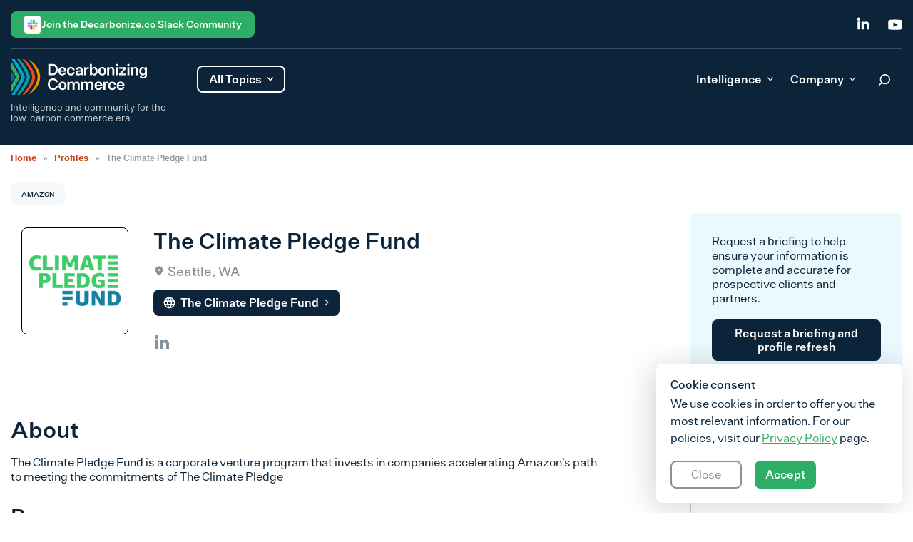

--- FILE ---
content_type: text/html; charset=UTF-8
request_url: https://decarbonize.co/profiles/the-climate-pledge-fund/
body_size: 24058
content:

<!DOCTYPE html>
<html lang="en-US">
<head>
<!-- GA -->
        <!-- Google Tag Manager -->
		<script async src="https://www.googletagmanager.com/gtag/js?id=G-KP7LC9WV94"></script>
			<script>
			window.dataLayer = window.dataLayer || [];
			function gtag(){dataLayer.push(arguments);}
			gtag('js', new Date());
			gtag('config', 'G-KP7LC9WV94');
			</script>
        <!-- End Google Tag Manager -->


	
    <style>
		.site-header{background-color:#0b243a;color:#fff;font-weight:600}.site-header a{text-decoration:none}.site-header__course-title{display:none}.single-mpcs-lesson .site-header__course-title{display:block;padding-left:92px;padding-top:5px}.single-mpcs-lesson .site-header__course-title a{font-size:20px;font-weight:500;line-height:1.2}@media (max-width:900px){.single-mpcs-lesson .site-header__course-title a{font-size:16px}}.single-mpcs-lesson .site-header__course-title a:hover{color:#2ead66}.site-header__user{display:none;margin-right:18px;position:relative}.single-mpcs-lesson .site-header__user{display:block;font-weight:400;line-height:1.2}.site-header__user-avatar{margin-right:15px}.site-header__user-avatar img{border-radius:50%;height:40px;-o-object-fit:cover;object-fit:cover;width:40px}.site-header__user-data{cursor:pointer;display:flex}.site-header__user-name{align-items:center;display:flex}.site-header__user-name svg{color:#c8cdd1;height:8px;margin-left:8px;opacity:.8;width:12px}.open .site-header__user-name svg{transform:rotate(180deg)}.site-header__user-nav{background:#fff;border-radius:8px;box-shadow:0 4px 20px rgba(0,0,0,.3);display:none;min-width:125px;padding:7px;position:absolute;right:0;top:65px;z-index:10}.site-header__user-nav a{border-radius:8px;color:#0b243a;display:block;font-weight:600;line-height:1.2;padding:8px}.site-header__user-nav a:hover{background-color:#f7f8fa}.site-header__user-nav a:not(:last-child){margin-bottom:4px}.site-header__search-form{display:none;margin-right:62px;max-width:542px;padding-top:6px;width:100%}@media(max-width:1220px){.site-header__search-form{display:none!important}}.site-header__search-form .search-form{display:flex;margin-bottom:0;margin-top:0;position:relative}.site-header__search-form .search-form label{margin:0;width:100%}.site-header__search-form .search-form .search-field{background:#1c3448;border:1px solid hsla(0,0%,100%,.2);color:#fff;font-size:16px;font-weight:400;line-height:1.3;outline:none;padding:8px 38px 8px 16px;width:100%}.site-header__search-form .search-form .button-search{background-color:transparent;position:absolute;right:-1px;top:-6px}.site-header__search-form .search-form .button-search--clear{background-image:url([data-uri]);background-repeat:no-repeat;background-size:19px;height:20px;position:absolute;right:47px;top:10px;width:20px}.site-header__search-form .search-form .button-search span{display:none}.site-header__search-form .search-form .button-search svg{color:#fff}.site-header .site-header-content,.site-header .site-header-top{margin-left:auto;margin-right:auto;padding-left:15px;padding-right:15px;width:100%}@media (min-width:100%){.site-header .site-header-content,.site-header .site-header-top{max-width:100%}}@media (min-width:1310px){.site-header .site-header-content,.site-header .site-header-top{max-width:1310px}}.single-mpcs-lesson .site-header .site-header-content,.single-mpcs-lesson .site-header .site-header-top{align-items:center;max-width:1429px;padding-bottom:15px;padding-top:15px}.site-header .site-header-content__navigation,.site-header .site-header-top__navigation{align-items:center;border-bottom:1px solid hsla(0,0%,100%,.2);display:flex;justify-content:flex-end;padding:6px 0 5px}.site-header .site-header-content__navigation .login,.site-header .site-header-top__navigation .login{margin-right:33px}.site-header .site-header-content__navigation .login:hover,.site-header .site-header-top__navigation .login:hover{color:#168a49}.site-header .site-header-content__navigation .social-icons,.site-header .site-header-top__navigation .social-icons{display:flex;margin-bottom:0}.site-header .site-header-content__navigation .social-icons .social-icon:hover svg,.site-header .site-header-top__navigation .social-icons .social-icon:hover svg{color:#2ead66}.site-header .site-header-content__navigation .social-icons .social-icon svg,.site-header .site-header-top__navigation .social-icons .social-icon svg{height:20px;-o-object-fit:contain;object-fit:contain;width:20px}.site-header .site-header-content__navigation .social-icons .social-icon:not(:last-child),.site-header .site-header-top__navigation .social-icons .social-icon:not(:last-child){margin-right:25px}@media (max-width:900px){.site-header .site-header-top{display:none}}.single-mpcs-lesson .site-header .site-header-top{display:none!important}.site-header .site-header-content{justify-content:space-between;padding-bottom:14px;padding-top:14px}.site-header .site-header-content,.site-header .site-header-content-left{align-items:flex-start;display:flex}.site-header .site-header-content-right{align-items:center;display:flex;margin-top:-4px}@media(max-width:1220px){.site-header .site-header-content-right{margin-top:8px}}.site-header .site-header-content-right.show-search{margin-top:5px}.site-header .site-header-content-right.show-search .btn-header{margin-right:-.2px;padding:10px 15px 10.5px}.site-header .btn-search{margin-right:24px}@media(max-width:1220px){.site-header .btn-search{display:block!important}}@media (max-width:900px){.site-header .btn-search{margin-right:20px}}.single-mpcs-lesson .site-header .btn-search{display:none!important}@media (max-width:900px){.site-header .btn-search svg{height:25px;width:25px}}.site-header .site-description{display:none;font-size:13px;font-weight:400;line-height:1.2;opacity:.8;text-decoration-line:none;-webkit-user-select:none;-moz-user-select:none;user-select:none}@media (max-width:900px){.site-header .site-description{font-size:11px;line-height:1.2}}.home .site-header .site-description{display:block}.site-header .site-description.visibility{visibility:hidden}.site-header .site-branding{max-width:241px;min-width:241px}@media (max-width:900px){.site-header .site-branding{max-width:194px;min-width:194px}}.single-mpcs-lesson .site-header .site-branding{align-items:center;display:flex;max-width:100%;min-width:auto}.single-mpcs-lesson .site-header .site-branding .custom-logo-link{border-right:1px solid #3c5061;display:block;padding-right:12px}.site-header .site-branding .academy{display:none}.single-mpcs-lesson .site-header .site-branding .academy{display:flex;font-weight:500;line-height:1.2;padding-left:12px;padding-top:3px}.single-mpcs-lesson .site-header .site-branding .academy span{background:url([data-uri]) no-repeat;background-size:contain;display:inline-block;filter:brightness(100);height:18px;margin-right:4px;width:18px}.site-header .site-branding img{margin-bottom:10px;max-width:191px}@media (max-width:900px){.site-header .site-branding img{margin-bottom:7px;max-width:145px}}.single-mpcs-lesson .site-header .site-branding img{margin-bottom:0;margin-right:0;max-width:145px}.site-header .site-branding a{text-decoration-line:none}.site-header .all-topics{align-items:center;border:2px solid #fff;border-radius:8px;cursor:pointer;display:flex;margin:9px 0 0 20px;padding:5px 15px;transition:transform .1s ease}@media (max-width:900px){.site-header .all-topics{display:none}}.single-mpcs-lesson .site-header .all-topics{display:none!important}@media(max-width:1220px){.site-header .all-topics svg{transform:rotate(0deg)}}.site-header .all-topics.open svg{transform:rotate(180deg)}@media (max-width:900px){.site-header .btn-header{display:none}}.single-mpcs-lesson .site-header .btn-header{display:none!important}.site-header .mobile-account{display:none}@media (max-width:900px){.site-header .mobile-account{display:block;margin-right:20px}}.navigation-menu{display:block;margin-top:8px}@media(max-width:1220px){.navigation-menu{display:none}}.single-mpcs-lesson .navigation-menu{display:none!important}.navigation-menu .menu{display:flex;margin-bottom:0;margin-right:29px}.navigation-menu .menu>li:not(:last-child){margin-right:20px}.navigation-menu .menu>li:hover .caret-down{transform:rotate(180deg)}.navigation-menu .menu>li a{align-items:center;border-radius:8px;display:flex;justify-content:center;padding:8px;transition:all .2s ease-in-out}.navigation-menu .menu>li a:hover{background:#354a5b}.navigation-menu .menu>li.current-menu-item{color:#2ead66}.navigation-menu .sub-menu{--tw-bg-opacity:1;background-color:rgb(255 255 255/var(--tw-bg-opacity));border-radius:8px;box-shadow:0 4px 20px rgba(0,0,0,.3);color:#0b243a;left:0;min-width:100%;opacity:0;padding:7px;position:absolute;top:100%;transition:all .2s ease;visibility:hidden;z-index:99999}.navigation-menu .sub-menu li:not(:last-child){margin-bottom:12px}.navigation-menu .sub-menu li a{border-radius:8px;display:block;font-size:16px;font-weight:600;line-height:1.2;padding:8px;white-space:nowrap}.navigation-menu .sub-menu li a:hover,.navigation-menu .sub-menu li.current-menu-item a{background:#dbe1e5}.navigation-menu .sub-menu .menu-item-has-children a{margin-bottom:10px}.navigation-menu .sub-menu .menu-item-has-children.focus>.sub-menu,.navigation-menu .sub-menu .menu-item-has-children:hover>.sub-menu{left:100%}.menu-item-has-children{position:relative}.menu-item-has-children a{margin-bottom:10px}.menu-item-has-children.focus>.sub-menu,.menu-item-has-children:hover>.sub-menu{opacity:1;visibility:visible}.dropdown ul li{width:100%}.dropdown ul a{display:block;width:100%}.dropdown ul a:last-child{margin-bottom:0}.caret-down{background-image:url([data-uri])!important;background-position:50%;background-repeat:no-repeat;background-size:100%;display:block;float:right;height:100%;height:.5rem;margin-left:.5rem;transition:transform .2s ease;width:.5rem}@media(max-width:1220px){.caret-down{height:6px!important;transform:rotate(-90deg);width:10px!important}}.footer-navigation .menu{margin-left:auto;margin-right:auto;padding-left:15px;padding-right:15px;width:100%}@media (min-width:100%){.footer-navigation .menu{max-width:100%}}@media (min-width:1310px){.footer-navigation .menu{max-width:1310px}}.footer-navigation .menu{display:block}@media (min-width:900px){.footer-navigation .menu{display:flex}}.mobile-menu{margin-bottom:77px}.mobile-menu li{margin-bottom:35px}.mobile-menu .sub-menu{display:none;margin-bottom:0;margin-left:1rem;margin-top:.5rem}.mobile-menu .sub-menu.is-visible{display:block;opacity:1;visibility:visible}.mobile-menu .menu-item-has-children.is-visible{max-height:8000px}.mobile-menu .menu-item-has-children.is-visible .parent-indicator{--tw-rotate:180deg;transform:translate(var(--tw-translate-x),var(--tw-translate-y)) rotate(var(--tw-rotate)) skewX(var(--tw-skew-x)) skewY(var(--tw-skew-y)) scaleX(var(--tw-scale-x)) scaleY(var(--tw-scale-y))}.mobile-menu .menu-item-has-children .menu-item-has-children:last-of-type .menu-item-has-children.is-visible{margin-bottom:0}.mobile-menu .menu-item-has-children .menu-item-has-children .parent-indicator{--tw-rotate:0deg;transform:translate(var(--tw-translate-x),var(--tw-translate-y)) rotate(var(--tw-rotate)) skewX(var(--tw-skew-x)) skewY(var(--tw-skew-y)) scaleX(var(--tw-scale-x)) scaleY(var(--tw-scale-y))}.mobile-menu .menu-item-has-children .menu-item-has-children.is-visible:last-of-type{margin-bottom:0}.mobile-menu .menu-item-has-children .menu-item-has-children.is-visible .parent-indicator{--tw-rotate:180deg;transform:translate(var(--tw-translate-x),var(--tw-translate-y)) rotate(var(--tw-rotate)) skewX(var(--tw-skew-x)) skewY(var(--tw-skew-y)) scaleX(var(--tw-scale-x)) scaleY(var(--tw-scale-y))}.mobile-menu .menu-item-has-children .menu-item-has-children .menu-item-has-children .parent-indicator{--tw-rotate:0deg;transform:translate(var(--tw-translate-x),var(--tw-translate-y)) rotate(var(--tw-rotate)) skewX(var(--tw-skew-x)) skewY(var(--tw-skew-y)) scaleX(var(--tw-scale-x)) scaleY(var(--tw-scale-y))}.mobile-menu .menu-item-has-children .menu-item-has-children .menu-item-has-children.is-visible .parent-indicator{--tw-rotate:180deg;transform:translate(var(--tw-translate-x),var(--tw-translate-y)) rotate(var(--tw-rotate)) skewX(var(--tw-skew-x)) skewY(var(--tw-skew-y)) scaleX(var(--tw-scale-x)) scaleY(var(--tw-scale-y))}.mobile-menu .parent-indicator{display:inline-block;float:none;height:1rem;position:relative;top:-4px;width:1rem}	</style>
	
	<meta charset="UTF-8">
	<meta name="viewport" content="width=device-width, initial-scale=1">
	<link rel="profile" href="https://gmpg.org/xfn/11">
	<link rel="pingback" href="https://decarbonize.co/xmlrpc.php">
	<script src="https://cdn.jsdelivr.net/npm/add-to-calendar-button@2" async defer></script>
	<meta name='robots' content='index, follow, max-image-preview:large, max-snippet:-1, max-video-preview:-1' />
	<style>
			</style>
				<link rel="preload" href="https://decarbonize.co/wp-content/uploads/2023/03/logo.svg" as="image">
			<link rel="preload" href="https://decarbonize.co/wp-content/themes/decarbcommerce/build/index.css?ver=6cd34fe4916b5fdfdbe9" as="style">
	<link rel="preload" href="https://decarbonize.co/wp-content/themes/decarbcommerce/build/index.js?ver=6cd34fe4916b5fdfdbe9" as="script">
	
	<!-- This site is optimized with the Yoast SEO plugin v26.7 - https://yoast.com/wordpress/plugins/seo/ -->
	<title>Profiles | Climate and sustainability solution providers curated for expertise and relevance to retail, ecommerce, and CPG business models</title>
	<meta name="description" content="A database of curated service and solution providers tagged by solution type, emissions source, emissions scope, regions of operation, and more." />
	<link rel="canonical" href="https://decarbonize.co/profiles/the-climate-pledge-fund/" />
	<meta property="og:locale" content="en_US" />
	<meta property="og:type" content="article" />
	<meta property="og:title" content="Profiles | Climate and sustainability solution providers curated for expertise and relevance to retail, ecommerce, and CPG business models" />
	<meta property="og:description" content="A database of curated service and solution providers tagged by solution type, emissions source, emissions scope, regions of operation, and more." />
	<meta property="og:url" content="https://decarbonize.co/profiles/the-climate-pledge-fund/" />
	<meta property="og:site_name" content="Decarbonize.co" />
	<meta property="article:modified_time" content="2023-10-20T13:18:51+00:00" />
	<meta property="og:image" content="https://decarbonize.co/wp-content/uploads/2023/05/partner-logo-6.png" />
	<meta property="og:image:width" content="643" />
	<meta property="og:image:height" content="357" />
	<meta property="og:image:type" content="image/png" />
	<meta name="twitter:card" content="summary_large_image" />
	<meta name="twitter:label1" content="Est. reading time" />
	<meta name="twitter:data1" content="1 minute" />
	<script type="application/ld+json" class="yoast-schema-graph">{"@context":"https://schema.org","@graph":[{"@type":"WebPage","@id":"https://decarbonize.co/profiles/the-climate-pledge-fund/","url":"https://decarbonize.co/profiles/the-climate-pledge-fund/","name":"Profiles | Climate and sustainability solution providers curated for expertise and relevance to retail, ecommerce, and CPG business models","isPartOf":{"@id":"https://decarbonize.co/#website"},"primaryImageOfPage":{"@id":"https://decarbonize.co/profiles/the-climate-pledge-fund/#primaryimage"},"image":{"@id":"https://decarbonize.co/profiles/the-climate-pledge-fund/#primaryimage"},"thumbnailUrl":"https://decarbonize.co/wp-content/uploads/2023/05/partner-logo-6.png","datePublished":"2023-05-11T09:14:22+00:00","dateModified":"2023-10-20T13:18:51+00:00","description":"A database of curated service and solution providers tagged by solution type, emissions source, emissions scope, regions of operation, and more.","breadcrumb":{"@id":"https://decarbonize.co/profiles/the-climate-pledge-fund/#breadcrumb"},"inLanguage":"en-US","potentialAction":[{"@type":"ReadAction","target":["https://decarbonize.co/profiles/the-climate-pledge-fund/"]}]},{"@type":"ImageObject","inLanguage":"en-US","@id":"https://decarbonize.co/profiles/the-climate-pledge-fund/#primaryimage","url":"https://decarbonize.co/wp-content/uploads/2023/05/partner-logo-6.png","contentUrl":"https://decarbonize.co/wp-content/uploads/2023/05/partner-logo-6.png","width":643,"height":357},{"@type":"BreadcrumbList","@id":"https://decarbonize.co/profiles/the-climate-pledge-fund/#breadcrumb","itemListElement":[{"@type":"ListItem","position":1,"name":"Home","item":"https://decarbonize.co/"},{"@type":"ListItem","position":2,"name":"Profiles","item":"https://decarbonize.co/profiles/"},{"@type":"ListItem","position":3,"name":"The Climate Pledge Fund"}]},{"@type":"WebSite","@id":"https://decarbonize.co/#website","url":"https://decarbonize.co/","name":"Decarbonize.co","description":"Intelligence and community for the low-carbon commerce era","publisher":{"@id":"https://decarbonize.co/#organization"},"potentialAction":[{"@type":"SearchAction","target":{"@type":"EntryPoint","urlTemplate":"https://decarbonize.co/?s={search_term_string}"},"query-input":{"@type":"PropertyValueSpecification","valueRequired":true,"valueName":"search_term_string"}}],"inLanguage":"en-US"},{"@type":"Organization","@id":"https://decarbonize.co/#organization","name":"Decarbonize.co","url":"https://decarbonize.co/","logo":{"@type":"ImageObject","inLanguage":"en-US","@id":"https://decarbonize.co/#/schema/logo/image/","url":"https://decarbonize.co/wp-content/uploads/2023/03/logo.svg","contentUrl":"https://decarbonize.co/wp-content/uploads/2023/03/logo.svg","caption":"Decarbonize.co"},"image":{"@id":"https://decarbonize.co/#/schema/logo/image/"}}]}</script>
	<!-- / Yoast SEO plugin. -->


<link rel='dns-prefetch' href='//cdnjs.cloudflare.com' />
<link rel='dns-prefetch' href='//unpkg.com' />
<link rel="alternate" type="application/rss+xml" title="Decarbonize.co &raquo; Feed" href="https://decarbonize.co/feed/" />
<link rel="alternate" type="application/rss+xml" title="Decarbonize.co &raquo; Comments Feed" href="https://decarbonize.co/comments/feed/" />
<link rel="alternate" type="text/calendar" title="Decarbonize.co &raquo; iCal Feed" href="https://decarbonize.co/events/?ical=1" />
<link rel="alternate" title="oEmbed (JSON)" type="application/json+oembed" href="https://decarbonize.co/wp-json/oembed/1.0/embed?url=https%3A%2F%2Fdecarbonize.co%2Fprofiles%2Fthe-climate-pledge-fund%2F" />
<link rel="alternate" title="oEmbed (XML)" type="text/xml+oembed" href="https://decarbonize.co/wp-json/oembed/1.0/embed?url=https%3A%2F%2Fdecarbonize.co%2Fprofiles%2Fthe-climate-pledge-fund%2F&#038;format=xml" />
<style id='wp-img-auto-sizes-contain-inline-css' type='text/css'>
img:is([sizes=auto i],[sizes^="auto," i]){contain-intrinsic-size:3000px 1500px}
/*# sourceURL=wp-img-auto-sizes-contain-inline-css */
</style>
<link rel='stylesheet' id='mp-theme-css' href='https://decarbonize.co/wp-content/plugins/memberpress/css/ui/theme.css?ver=1.11.37' type='text/css' media='all' />
<link rel='stylesheet' id='tribe-events-pro-mini-calendar-block-styles-css' href='https://decarbonize.co/wp-content/plugins/events-calendar-pro/src/resources/css/tribe-events-pro-mini-calendar-block.min.css?ver=6.3.2' type='text/css' media='all' />
<style id='wp-emoji-styles-inline-css' type='text/css'>

	img.wp-smiley, img.emoji {
		display: inline !important;
		border: none !important;
		box-shadow: none !important;
		height: 1em !important;
		width: 1em !important;
		margin: 0 0.07em !important;
		vertical-align: -0.1em !important;
		background: none !important;
		padding: 0 !important;
	}
/*# sourceURL=wp-emoji-styles-inline-css */
</style>
<link rel='stylesheet' id='wp-block-library-css' href='https://decarbonize.co/wp-includes/css/dist/block-library/style.min.css?ver=6.9' type='text/css' media='all' />
<style id='global-styles-inline-css' type='text/css'>
:root{--wp--preset--aspect-ratio--square: 1;--wp--preset--aspect-ratio--4-3: 4/3;--wp--preset--aspect-ratio--3-4: 3/4;--wp--preset--aspect-ratio--3-2: 3/2;--wp--preset--aspect-ratio--2-3: 2/3;--wp--preset--aspect-ratio--16-9: 16/9;--wp--preset--aspect-ratio--9-16: 9/16;--wp--preset--color--black: #000000;--wp--preset--color--cyan-bluish-gray: #abb8c3;--wp--preset--color--white: #ffffff;--wp--preset--color--pale-pink: #f78da7;--wp--preset--color--vivid-red: #cf2e2e;--wp--preset--color--luminous-vivid-orange: #ff6900;--wp--preset--color--luminous-vivid-amber: #fcb900;--wp--preset--color--light-green-cyan: #7bdcb5;--wp--preset--color--vivid-green-cyan: #00d084;--wp--preset--color--pale-cyan-blue: #8ed1fc;--wp--preset--color--vivid-cyan-blue: #0693e3;--wp--preset--color--vivid-purple: #9b51e0;--wp--preset--gradient--vivid-cyan-blue-to-vivid-purple: linear-gradient(135deg,rgb(6,147,227) 0%,rgb(155,81,224) 100%);--wp--preset--gradient--light-green-cyan-to-vivid-green-cyan: linear-gradient(135deg,rgb(122,220,180) 0%,rgb(0,208,130) 100%);--wp--preset--gradient--luminous-vivid-amber-to-luminous-vivid-orange: linear-gradient(135deg,rgb(252,185,0) 0%,rgb(255,105,0) 100%);--wp--preset--gradient--luminous-vivid-orange-to-vivid-red: linear-gradient(135deg,rgb(255,105,0) 0%,rgb(207,46,46) 100%);--wp--preset--gradient--very-light-gray-to-cyan-bluish-gray: linear-gradient(135deg,rgb(238,238,238) 0%,rgb(169,184,195) 100%);--wp--preset--gradient--cool-to-warm-spectrum: linear-gradient(135deg,rgb(74,234,220) 0%,rgb(151,120,209) 20%,rgb(207,42,186) 40%,rgb(238,44,130) 60%,rgb(251,105,98) 80%,rgb(254,248,76) 100%);--wp--preset--gradient--blush-light-purple: linear-gradient(135deg,rgb(255,206,236) 0%,rgb(152,150,240) 100%);--wp--preset--gradient--blush-bordeaux: linear-gradient(135deg,rgb(254,205,165) 0%,rgb(254,45,45) 50%,rgb(107,0,62) 100%);--wp--preset--gradient--luminous-dusk: linear-gradient(135deg,rgb(255,203,112) 0%,rgb(199,81,192) 50%,rgb(65,88,208) 100%);--wp--preset--gradient--pale-ocean: linear-gradient(135deg,rgb(255,245,203) 0%,rgb(182,227,212) 50%,rgb(51,167,181) 100%);--wp--preset--gradient--electric-grass: linear-gradient(135deg,rgb(202,248,128) 0%,rgb(113,206,126) 100%);--wp--preset--gradient--midnight: linear-gradient(135deg,rgb(2,3,129) 0%,rgb(40,116,252) 100%);--wp--preset--font-size--small: 12px;--wp--preset--font-size--medium: 20px;--wp--preset--font-size--large: 36px;--wp--preset--font-size--x-large: 42px;--wp--preset--font-size--normal: 16px;--wp--preset--font-size--huge: 50px;--wp--preset--spacing--20: 0.44rem;--wp--preset--spacing--30: 0.67rem;--wp--preset--spacing--40: 1rem;--wp--preset--spacing--50: 1.5rem;--wp--preset--spacing--60: 2.25rem;--wp--preset--spacing--70: 3.38rem;--wp--preset--spacing--80: 5.06rem;--wp--preset--shadow--natural: 6px 6px 9px rgba(0, 0, 0, 0.2);--wp--preset--shadow--deep: 12px 12px 50px rgba(0, 0, 0, 0.4);--wp--preset--shadow--sharp: 6px 6px 0px rgba(0, 0, 0, 0.2);--wp--preset--shadow--outlined: 6px 6px 0px -3px rgb(255, 255, 255), 6px 6px rgb(0, 0, 0);--wp--preset--shadow--crisp: 6px 6px 0px rgb(0, 0, 0);}:where(.is-layout-flex){gap: 0.5em;}:where(.is-layout-grid){gap: 0.5em;}body .is-layout-flex{display: flex;}.is-layout-flex{flex-wrap: wrap;align-items: center;}.is-layout-flex > :is(*, div){margin: 0;}body .is-layout-grid{display: grid;}.is-layout-grid > :is(*, div){margin: 0;}:where(.wp-block-columns.is-layout-flex){gap: 2em;}:where(.wp-block-columns.is-layout-grid){gap: 2em;}:where(.wp-block-post-template.is-layout-flex){gap: 1.25em;}:where(.wp-block-post-template.is-layout-grid){gap: 1.25em;}.has-black-color{color: var(--wp--preset--color--black) !important;}.has-cyan-bluish-gray-color{color: var(--wp--preset--color--cyan-bluish-gray) !important;}.has-white-color{color: var(--wp--preset--color--white) !important;}.has-pale-pink-color{color: var(--wp--preset--color--pale-pink) !important;}.has-vivid-red-color{color: var(--wp--preset--color--vivid-red) !important;}.has-luminous-vivid-orange-color{color: var(--wp--preset--color--luminous-vivid-orange) !important;}.has-luminous-vivid-amber-color{color: var(--wp--preset--color--luminous-vivid-amber) !important;}.has-light-green-cyan-color{color: var(--wp--preset--color--light-green-cyan) !important;}.has-vivid-green-cyan-color{color: var(--wp--preset--color--vivid-green-cyan) !important;}.has-pale-cyan-blue-color{color: var(--wp--preset--color--pale-cyan-blue) !important;}.has-vivid-cyan-blue-color{color: var(--wp--preset--color--vivid-cyan-blue) !important;}.has-vivid-purple-color{color: var(--wp--preset--color--vivid-purple) !important;}.has-black-background-color{background-color: var(--wp--preset--color--black) !important;}.has-cyan-bluish-gray-background-color{background-color: var(--wp--preset--color--cyan-bluish-gray) !important;}.has-white-background-color{background-color: var(--wp--preset--color--white) !important;}.has-pale-pink-background-color{background-color: var(--wp--preset--color--pale-pink) !important;}.has-vivid-red-background-color{background-color: var(--wp--preset--color--vivid-red) !important;}.has-luminous-vivid-orange-background-color{background-color: var(--wp--preset--color--luminous-vivid-orange) !important;}.has-luminous-vivid-amber-background-color{background-color: var(--wp--preset--color--luminous-vivid-amber) !important;}.has-light-green-cyan-background-color{background-color: var(--wp--preset--color--light-green-cyan) !important;}.has-vivid-green-cyan-background-color{background-color: var(--wp--preset--color--vivid-green-cyan) !important;}.has-pale-cyan-blue-background-color{background-color: var(--wp--preset--color--pale-cyan-blue) !important;}.has-vivid-cyan-blue-background-color{background-color: var(--wp--preset--color--vivid-cyan-blue) !important;}.has-vivid-purple-background-color{background-color: var(--wp--preset--color--vivid-purple) !important;}.has-black-border-color{border-color: var(--wp--preset--color--black) !important;}.has-cyan-bluish-gray-border-color{border-color: var(--wp--preset--color--cyan-bluish-gray) !important;}.has-white-border-color{border-color: var(--wp--preset--color--white) !important;}.has-pale-pink-border-color{border-color: var(--wp--preset--color--pale-pink) !important;}.has-vivid-red-border-color{border-color: var(--wp--preset--color--vivid-red) !important;}.has-luminous-vivid-orange-border-color{border-color: var(--wp--preset--color--luminous-vivid-orange) !important;}.has-luminous-vivid-amber-border-color{border-color: var(--wp--preset--color--luminous-vivid-amber) !important;}.has-light-green-cyan-border-color{border-color: var(--wp--preset--color--light-green-cyan) !important;}.has-vivid-green-cyan-border-color{border-color: var(--wp--preset--color--vivid-green-cyan) !important;}.has-pale-cyan-blue-border-color{border-color: var(--wp--preset--color--pale-cyan-blue) !important;}.has-vivid-cyan-blue-border-color{border-color: var(--wp--preset--color--vivid-cyan-blue) !important;}.has-vivid-purple-border-color{border-color: var(--wp--preset--color--vivid-purple) !important;}.has-vivid-cyan-blue-to-vivid-purple-gradient-background{background: var(--wp--preset--gradient--vivid-cyan-blue-to-vivid-purple) !important;}.has-light-green-cyan-to-vivid-green-cyan-gradient-background{background: var(--wp--preset--gradient--light-green-cyan-to-vivid-green-cyan) !important;}.has-luminous-vivid-amber-to-luminous-vivid-orange-gradient-background{background: var(--wp--preset--gradient--luminous-vivid-amber-to-luminous-vivid-orange) !important;}.has-luminous-vivid-orange-to-vivid-red-gradient-background{background: var(--wp--preset--gradient--luminous-vivid-orange-to-vivid-red) !important;}.has-very-light-gray-to-cyan-bluish-gray-gradient-background{background: var(--wp--preset--gradient--very-light-gray-to-cyan-bluish-gray) !important;}.has-cool-to-warm-spectrum-gradient-background{background: var(--wp--preset--gradient--cool-to-warm-spectrum) !important;}.has-blush-light-purple-gradient-background{background: var(--wp--preset--gradient--blush-light-purple) !important;}.has-blush-bordeaux-gradient-background{background: var(--wp--preset--gradient--blush-bordeaux) !important;}.has-luminous-dusk-gradient-background{background: var(--wp--preset--gradient--luminous-dusk) !important;}.has-pale-ocean-gradient-background{background: var(--wp--preset--gradient--pale-ocean) !important;}.has-electric-grass-gradient-background{background: var(--wp--preset--gradient--electric-grass) !important;}.has-midnight-gradient-background{background: var(--wp--preset--gradient--midnight) !important;}.has-small-font-size{font-size: var(--wp--preset--font-size--small) !important;}.has-medium-font-size{font-size: var(--wp--preset--font-size--medium) !important;}.has-large-font-size{font-size: var(--wp--preset--font-size--large) !important;}.has-x-large-font-size{font-size: var(--wp--preset--font-size--x-large) !important;}
/*# sourceURL=global-styles-inline-css */
</style>

<style id='classic-theme-styles-inline-css' type='text/css'>
/*! This file is auto-generated */
.wp-block-button__link{color:#fff;background-color:#32373c;border-radius:9999px;box-shadow:none;text-decoration:none;padding:calc(.667em + 2px) calc(1.333em + 2px);font-size:1.125em}.wp-block-file__button{background:#32373c;color:#fff;text-decoration:none}
/*# sourceURL=/wp-includes/css/classic-themes.min.css */
</style>
<link rel='stylesheet' id='wpda_wpdp_public-css' href='https://decarbonize.co/wp-content/plugins/wp-data-access/public/../assets/css/wpda_public.css?ver=5.5.64' type='text/css' media='all' />
<link rel='stylesheet' id='url-shortify-css' href='https://decarbonize.co/wp-content/plugins/url-shortify/lite/dist/styles/url-shortify.css?ver=1.11.4' type='text/css' media='all' />
<link rel='stylesheet' id='dc-styles-css' href='https://decarbonize.co/wp-content/themes/decarbcommerce/build/index.css?ver=6cd34fe4916b5fdfdbe9' type='text/css' media='all' />
<link rel='stylesheet' id='font-awsm-css' href='https://cdnjs.cloudflare.com/ajax/libs/font-awesome/6.4.0/css/all.min.css?ver=6cd34fe4916b5fdfdbe9' type='text/css' media='all' />
<link rel='stylesheet' id='owl-style-css' href='https://decarbonize.co/wp-content/themes/decarbcommerce/build/css/owl.carousel.min.css?ver=6cd34fe4916b5fdfdbe9' type='text/css' media='all' />
<link rel='stylesheet' id='owl-css-css' href='https://decarbonize.co/wp-content/themes/decarbcommerce/build/css/owl.theme.default.min.css?ver=6cd34fe4916b5fdfdbe9' type='text/css' media='all' />
<link rel='stylesheet' id='custom-style-css-css' href='https://decarbonize.co/wp-content/themes/decarbcommerce/build/css/custom_style.css?ver=6.9' type='text/css' media='all' />
<link rel='stylesheet' id='guide-style-css-css' href='https://decarbonize.co/wp-content/themes/decarbcommerce/build/css/guide_styles.css?ver=6.9' type='text/css' media='all' />
<link rel='stylesheet' id='insight-styles-css' href='https://decarbonize.co/wp-content/themes/decarbcommerce/build/css/insight_style.css?ver=6.9' type='text/css' media='all' />
<link rel='stylesheet' id='registration-css-css' href='https://decarbonize.co/wp-content/themes/decarbcommerce/build/css/registration.css?ver=6.9' type='text/css' media='all' />
<link rel='stylesheet' id='jquery-ui-min-css' href='https://decarbonize.co/wp-content/themes/decarbcommerce/build/css/jquery-ui.min.css?ver=6.9' type='text/css' media='all' />
<script type="text/javascript" src="https://decarbonize.co/wp-includes/js/jquery/jquery.min.js?ver=3.7.1" id="jquery-core-js"></script>
<script type="text/javascript" src="https://decarbonize.co/wp-includes/js/jquery/jquery-migrate.min.js?ver=3.4.1" id="jquery-migrate-js"></script>
<script src='https://decarbonize.co/wp-content/plugins/the-events-calendar/common/src/resources/js/underscore-before.js'></script>
<script type="text/javascript" src="https://decarbonize.co/wp-includes/js/underscore.min.js?ver=1.13.7" id="underscore-js"></script>
<script src='https://decarbonize.co/wp-content/plugins/the-events-calendar/common/src/resources/js/underscore-after.js'></script>
<script type="text/javascript" src="https://decarbonize.co/wp-includes/js/backbone.min.js?ver=1.6.0" id="backbone-js"></script>
<script type="text/javascript" id="wp-api-request-js-extra">
/* <![CDATA[ */
var wpApiSettings = {"root":"https://decarbonize.co/wp-json/","nonce":"a99061917a","versionString":"wp/v2/"};
//# sourceURL=wp-api-request-js-extra
/* ]]> */
</script>
<script type="text/javascript" src="https://decarbonize.co/wp-includes/js/api-request.min.js?ver=6.9" id="wp-api-request-js"></script>
<script type="text/javascript" src="https://decarbonize.co/wp-includes/js/wp-api.min.js?ver=6.9" id="wp-api-js"></script>
<script type="text/javascript" id="wpda_rest_api-js-extra">
/* <![CDATA[ */
var wpdaApiSettings = {"path":"wpda"};
//# sourceURL=wpda_rest_api-js-extra
/* ]]> */
</script>
<script type="text/javascript" src="https://decarbonize.co/wp-content/plugins/wp-data-access/public/../assets/js/wpda_rest_api.js?ver=5.5.64" id="wpda_rest_api-js"></script>
<script type="text/javascript" id="url-shortify-js-extra">
/* <![CDATA[ */
var usParams = {"ajaxurl":"https://decarbonize.co/wp-admin/admin-ajax.php"};
//# sourceURL=url-shortify-js-extra
/* ]]> */
</script>
<script type="text/javascript" src="https://decarbonize.co/wp-content/plugins/url-shortify/lite/dist/scripts/url-shortify.js?ver=1.11.4" id="url-shortify-js"></script>
<script type="text/javascript" src="https://decarbonize.co/wp-content/themes/decarbcommerce/build/js/custom_js.js?ver=6cd34fe4916b5fdfdbe9" id="custom-js-js"></script>
<script type="text/javascript" src="https://unpkg.com/sweetalert/dist/sweetalert.min.js?ver=6cd34fe4916b5fdfdbe9" id="swal-js-js"></script>
<script type="text/javascript" src="https://decarbonize.co/wp-content/themes/decarbcommerce/build/js/jquery-ui.min.js?ver=1" id="jquery-ui.min-js-js"></script>
<link rel="https://api.w.org/" href="https://decarbonize.co/wp-json/" /><link rel="alternate" title="JSON" type="application/json" href="https://decarbonize.co/wp-json/wp/v2/directory/4571" /><link rel="EditURI" type="application/rsd+xml" title="RSD" href="https://decarbonize.co/xmlrpc.php?rsd" />

<link rel='shortlink' href='https://decarbonize.co/?p=4571' />
    <style type="text/css">

      .mpcs-classroom .nav-back i,
      .mpcs-classroom .navbar-section a.btn,
      .mpcs-classroom .navbar-section button,
      .mpcs-classroom div#mpcs-lesson-navigation button {
        color: rgba(255, 255, 255) !important;
      }

      .mpcs-classroom .navbar-section .dropdown .menu a {
        color: #333;
      }

      .mpcs-classroom .mpcs-progress-ring {
        background-color: rgba(29, 166, 154) !important;
      }

      .mpcs-classroom .mpcs-course-filter .dropdown .btn span,
      .mpcs-classroom .mpcs-course-filter .dropdown .btn i,
      .mpcs-classroom .mpcs-course-filter .input-group .input-group-btn,
      .mpcs-classroom .mpcs-course-filter .input-group .mpcs-search,
      .mpcs-classroom .mpcs-course-filter .input-group input[type=text],
      .mpcs-classroom .mpcs-course-filter .dropdown a,
      .mpcs-classroom .pagination,
      .mpcs-classroom .pagination i,
      .mpcs-classroom .pagination a {
        color: rgba(44, 54, 55) !important;
        border-color: rgba(44, 54, 55) !important;
      }

      /* body.mpcs-classroom a{
        color: rgba();
      } */

      #mpcs-navbar,
      #mpcs-navbar button#mpcs-classroom-previous-lesson-link,
      #mpcs-navbar button#mpcs-classroom-previous-lesson-link:hover,
      .mpcs-classroom div#mpcs-lesson-navigation button#previous_lesson_link,
      .mpcs-classroom div#mpcs-lesson-navigation button#previous_lesson_link:hover {
        background: rgba(44, 54, 55);
      }

      .course-progress .user-progress,
      .btn-green,
      #mpcs-navbar button:not(#mpcs-classroom-previous-lesson-link),
      .mpcs-classroom div#mpcs-lesson-navigation button:not(#previous_lesson_link),
      .mpcs-classroom #mpcs-quiz-navigation button:focus,
      .mpcs-classroom #mpcs-quiz-navigation button:hover {
        background: rgba(29, 166, 154, 0.9);
      }

      .btn-green:hover,
      #mpcs-navbar button:not(#mpcs-classroom-previous-lesson-link):focus,
      #mpcs-navbar button:not(#mpcs-classroom-previous-lesson-link):hover,
      .mpcs-classroom div#mpcs-lesson-navigation button:not(#previous_lesson_link):focus,
      .mpcs-classroom div#mpcs-lesson-navigation button:not(#previous_lesson_link):hover,
      .mpcs-classroom #mpcs-quiz-navigation button {
        background: rgba(29, 166, 154);
      }

      .btn-green{border: rgba(29, 166, 154)}

      .course-progress .progress-text,
      .mpcs-lesson i.mpcs-circle-regular {
        color: rgba(29, 166, 154);
      }

      #mpcs-main #bookmark, .mpcs-lesson.current{background: rgba(29, 166, 154, 0.3)}

      .mpcs-instructor .tile-subtitle{
        color: rgba(29, 166, 154, 1);
      }

      .mpcs-classroom .mpcs-quiz-question-feedback {
        border-top-color: rgba(29, 166, 154, 1);
        border-bottom-color: rgba(29, 166, 154, 1);
      }

    </style>
    <meta name="et-api-version" content="v1"><meta name="et-api-origin" content="https://decarbonize.co"><link rel="https://theeventscalendar.com/" href="https://decarbonize.co/wp-json/tribe/tickets/v1/" /><meta name="tec-api-version" content="v1"><meta name="tec-api-origin" content="https://decarbonize.co"><link rel="alternate" href="https://decarbonize.co/wp-json/tribe/events/v1/" /><link rel="icon" href="https://decarbonize.co/wp-content/uploads/2023/03/cropped-Favicon-32x32.png" sizes="32x32" />
<link rel="icon" href="https://decarbonize.co/wp-content/uploads/2023/03/cropped-Favicon-192x192.png" sizes="192x192" />
<link rel="apple-touch-icon" href="https://decarbonize.co/wp-content/uploads/2023/03/cropped-Favicon-180x180.png" />
<meta name="msapplication-TileImage" content="https://decarbonize.co/wp-content/uploads/2023/03/cropped-Favicon-270x270.png" />
<style>.shorten_url { 
	   padding: 10px 10px 10px 10px ; 
	   border: 1px solid #AAAAAA ; 
	   background-color: #EEEEEE ;
}</style>		<style type="text/css" id="wp-custom-css">
			.wp-block-pullquote {
	padding: 0 15px;
}		</style>
		</head>
<body class="wp-singular directory-template-default single single-directory postid-4571 wp-custom-logo wp-embed-responsive wp-theme-decarbcommerce site-wrapper tribe-no-js tec-no-rsvp-on-recurring group-blog no-js tribe-theme-decarbcommerce">

	
	<a class="skip-link screen-reader-text" href="#main">Skip to content</a>

	<header class="site-header">

		<div class="site-header-top">
			<div class="site-header-top__navigation cstm-header-top__navigation">

			
				<!-- Display the "Join Slack" banner -->
				<div class="cstm-join-slack-banner" >
					<a href="https://decarbonize.co/join-slack-community/" target="_blank"><img src="https://decarbonize.co/wp-content/uploads/2024/04/slack-icon-512x511-udpsz3x6.png" alt="Slack Icon">Join the Decarbonize.co Slack Community</a>
				</div>
				

				<div class="cstm-warp-login-head">
																<!-- <a class="login cstm-login-acc" target="" href=""></a> -->
																					<ul class="flex social-icons menu cstm-social-logout">
						<li class="social-icon linkedin mr-2">
					<a href="https://www.linkedin.com/company/decarbonizing-commerce" target="_blank">
					
						
	<svg height="24" width="24" class="icon linkedin-square" aria-hidden="true" role="img">
		<title id="title-linkedin-square-45216">
			linkedin-square		</title>

		
					<use xlink:href="#linkedin-square"></use>
		
	</svg>

							<span class="screen-reader-text">
						Link to Linkedin						</span>
					</a>
				</li><!-- .social-icon -->
								<li class="social-icon youtube mr-2">
					<a href="https://www.youtube.com/@decarbonize-co" target="_blank">
					
						
	<svg height="24" width="24" class="icon youtube-square" aria-hidden="true" role="img">
		<title id="title-youtube-square-73958">
			youtube-square		</title>

		
					<use xlink:href="#youtube-square"></use>
		
	</svg>

							<span class="screen-reader-text">
						Link to Youtube						</span>
					</a>
				</li><!-- .social-icon -->
					</ul><!-- .social-icons -->
					</div>
			</div>
		</div>

						<div class="cstm-moblie-join-slack-bnnr">
				<a href="https://decarbonize.co/join-slack-community/" target="_blank"><img src="https://decarbonize.co/wp-content/uploads/2024/04/slack-icon-512x511-udpsz3x6.png" alt="Slack Icon">Join the Decarbonize.co Slack Community</a>
			</div>
		
		<div class="site-header-content">

			<div class="site-header-content-left">

				<div class="site-branding">

					<a href="https://decarbonize.co/" class="custom-logo-link" rel="home"><img src="https://decarbonize.co/wp-content/uploads/2023/03/logo.svg" class="custom-logo" alt="Decarbonize.co" decoding="async" /></a>
											<p class="site-description">Intelligence and community for the low-carbon commerce era</p>
					
					<div class="academy">
						<span></span>
						Academy
					</div>

				</div><!-- .site-branding -->

				<div class="all-topics">
					All Topics
					
	<svg height="10" width="6" class="icon caret-down" aria-hidden="true" role="img">
		<title id="title-caret-down-46387">
			caret-down		</title>

		
					<use xlink:href="#caret-down"></use>
		
	</svg>

					</div>

													<!--div class="site-header__course-title">
						<a href="https://decarbonize.co/profiles/the-climate-pledge-fund/"></a>
					</div-->
				
			</div>

		
			<div class="site-header-content-right">

								<!-- <a class="mobile-account" target="</?php echo esc_attr( $login_target ); ?>" href="</?php echo esc_html( $login_url ); ?>"> -->
									<!-- </a> -->
				
				<nav id="site-navigation" class="main-navigation navigation-menu" aria-label="Main Navigation">
					<ul id="primary-menu" class="menu dropdown container"><li id="menu-item-10" class="menu-item menu-item-type-custom menu-item-object-custom menu-item-has-children menu-item-10"><a href="#">Intelligence</a>
<ul class="sub-menu">
	<li id="menu-item-19" class="menu-item menu-item-type-custom menu-item-object-custom menu-item-19"><a href="https://decarbonize.co/insights/">Insights</a></li>
	<li id="menu-item-167" class="menu-item menu-item-type-custom menu-item-object-custom menu-item-167"><a href="https://decarbonize.co/profiles/">Profiles</a></li>
	<li id="menu-item-168" class="menu-item menu-item-type-custom menu-item-object-custom menu-item-168"><a href="https://decarbonize.co/podcast/">Podcasts</a></li>
	<li id="menu-item-170" class="menu-item menu-item-type-custom menu-item-object-custom menu-item-170"><a href="https://decarbonize.co/glossary/">Glossary</a></li>
</ul>
</li>
<li id="menu-item-10134" class="menu-item menu-item-type-custom menu-item-object-custom menu-item-has-children menu-item-10134"><a href="#">Company</a>
<ul class="sub-menu">
	<li id="menu-item-10133" class="menu-item menu-item-type-post_type menu-item-object-page menu-item-10133"><a href="https://decarbonize.co/about/">About</a></li>
	<li id="menu-item-8027" class="menu-item menu-item-type-post_type menu-item-object-page menu-item-8027"><a href="https://decarbonize.co/about/services/">Services</a></li>
	<li id="menu-item-10027" class="menu-item menu-item-type-post_type menu-item-object-page menu-item-10027"><a href="https://decarbonize.co/about/contact/">Contact</a></li>
</ul>
</li>
</ul>				</nav><!-- #site-navigation-->

				<button class="btn-search" type="button">
					
	<svg height="20" width="20" class="icon search" aria-hidden="true" role="img">
		<title id="title-search-18584">
			search		</title>

		
					<use xlink:href="#search"></use>
		
	</svg>

					</button>
			   <style>
	.sub-menu li.login_user{
		display:none !important;
		
	}
	.cst-event-lst-sub-menu .sub-menu{
		opacity: 0 !important;
	}
	.cst-event-lst-sub-menu span.caret-down{
		display:none !important;
	}
	
   </style>
				
									<button type="button" class="off-canvas-open desktop" aria-expanded="false" aria-label="Open Menu"></button>
				
				
					<!-- <a class="btn btn-header" href="" target=""></a> -->
									
					<div class="site-header__search-form">
						
<form method="get" class="search-form" action="https://decarbonize.co/">
	<label for="search-field-1747303215">
		<span class="screen-reader-text">To search this site, enter a search term</span>
		<input class="de-search search-field"  id="search-field-1747303215" type="text" name="s" value="" aria-required="false" autocomplete="off" placeholder="Search..." />
	</label>
	<button type="button" class="button-search--clear"></button>
	<button type="submit" id="search-submit" class="button button-search" tabindex="-1" value="Submit">
		<span>Search</span>
		
	<svg height="20" width="20" class="icon search" aria-hidden="true" role="img">
		<title id="title-search-87988">
			search		</title>

		
					<use xlink:href="#search"></use>
		
	</svg>

		</button>
</form>

					</div>
			</div>
			

		</div><!-- .site-header-content -->
	
	</header><!-- .site-header-->

	<main id="main" class="site-main">

		<section class="directory__all container">
		<div class="breadcrumb"><a href="https://decarbonize.co" rel="nofollow">Home</a> &nbsp;&nbsp;&#187;&nbsp;&nbsp; <a href="https://decarbonize.co/profiles/"/>Profiles</a> &nbsp;&nbsp;&#187;&nbsp;&nbsp; The Climate Pledge Fund</div>
			
					<div class="cstm-topics-items">
			
							<a href= "https://decarbonize.co/tag/amazon" class="cstm-topics-item " type="button" data-id="552">Amazon</a>
			
				   	
	</div>
		</section>
	
		<section class="container flex">

			<div class="directory__content">

				<div class="directory__box flex">

						               					<div class="directory__box-img">
						<img width="643" height="357" src="https://decarbonize.co/wp-content/uploads/2023/05/partner-logo-6.png" class="attachment-post-thumbnail size-post-thumbnail wp-post-image" alt="" decoding="async" fetchpriority="high" srcset="https://decarbonize.co/wp-content/uploads/2023/05/partner-logo-6.png 643w, https://decarbonize.co/wp-content/uploads/2023/05/partner-logo-6-300x167.png 300w" sizes="(max-width: 643px) 100vw, 643px" />					</div>
					
					<div class="directory__box-content">

						<h1>The Climate Pledge Fund</h1>												
                       						   
								<div class="directory__sidebar-address">
									
	<svg height="16" width="16" class="icon location" aria-hidden="true" role="img">
		<title id="title-location-32480">
			location		</title>

		
					<use xlink:href="#location"></use>
		
	</svg>

										Seattle, WA								</div>
					     				


													<a class="directory__box-link" href="https://fund.theclimatepledge.com/" target="_blank">
								
	<svg height="19" width="19" class="icon internet" aria-hidden="true" role="img">
		<title id="title-internet-78402">
			internet		</title>

		
					<use xlink:href="#internet"></use>
		
	</svg>

										<span>The Climate Pledge Fund</span>
									
	<svg height="6" width="10" class="icon go-back" aria-hidden="true" role="img">
		<title id="title-go-back-23110">
			go-back		</title>

		
					<use xlink:href="#go-back"></use>
		
	</svg>

								</a>
												

						
							<div class="directory__box-socials flex items-center">
							
																<a class="topic__podcast-link"  href="https://www.linkedin.com/company/climate-pledge-fund/" target="_blank">
									
	<svg height="24" width="24" class="icon linkedin-square" aria-hidden="true" role="img">
		<title id="title-linkedin-square-26910">
			linkedin-square		</title>

		
					<use xlink:href="#linkedin-square"></use>
		
	</svg>

									</a>
								
								
								
							

								
								
							</div>

						

					
						
						

					</div>


					

				   <div class="cstm_locationmob">

				   

						</div>


				</div>

															<h5>About</h5>
						<p class ="prifile_about_head"><!-- wp:paragraph -->
<p>The Climate Pledge Fund is a corporate venture program that invests in companies accelerating Amazon’s path to meeting the commitments of The Climate Pledge</p>
<!-- /wp:paragraph --></p>
											   <h4>Resources</h4>
												   <ul>
						   							    
							  <li class="products_services">
							   <a href="https://fund.theclimatepledge.com/us/en/portfolio" class="prdct-srvc-text" target ="_blank">
								 Portfolio							   </a>
							  </li>                        
						   						 </ul>
					   			</div>

			<aside class="directory__sidebar">
		
				<div class="directory__sidebar-update">
					<p>Request a briefing to help ensure your information is complete and accurate for prospective clients and partners. </p>
					<button class="btn-update" type="button">Request a briefing and profile refresh</button>
				</div>
		
				
				<div class="directory__sidebar-box">

			

					
						<div class="directory__categories">

							
								
								                                									<div class="directory__category">Solution</div>
									                                  
																																																																																																																																																																																																												
																																		<a href="https://decarbonize.co/profiles/?profiles_cat=487" class="directory__category-child">Financial Services</a>
																																																																																																																																																																																																																																																																																																																																																																																																																																																																																																																																																																																																																																																																																																																																																																																																																																																																																																																																																																																																																																																																																																																																																																																																																																																														
																																		<a href="https://decarbonize.co/profiles/?profiles_cat=515" class="directory__category-child">Venture Capital</a>
																																																																																																																																																																																																																																																																																																																																																																																																																																																																																																																																																																																																																																																																																																																																																																																																																																																																																																																																																																																																																																																																																																																																																																																																																																																																																																																																																																																																																																				
								
							
								
								
							
								
								
							
								
								                                									<div class="directory__category">Emissions scope</div>
									                                  
																																																				
																																		<a href="https://decarbonize.co/profiles/?profiles_cat=388" class="directory__category-child">Scope 1</a>
																																																																										
																																		<a href="https://decarbonize.co/profiles/?profiles_cat=389" class="directory__category-child">Scope 2</a>
																																																																										
																																		<a href="https://decarbonize.co/profiles/?profiles_cat=376" class="directory__category-child">Scope 3</a>
																															
								
							
								
								
							
								
								
							
								
								                                									<div class="directory__category">Client size</div>
									                                  
																																																				
																																		<a href="https://decarbonize.co/profiles/?profiles_cat=582" class="directory__category-child">Startup</a>
																																																																				
								
							
								
								
							
								
								                                                                  
																																																																																																																																																																																																																																																																																																																																																																																																																																																																																																																																																																																																																																																																																																																																																																																																																																																																																																																																																																																																																																																																																																																																																																																																																																																																																																																																																																																																																																																																																																																																																																																																																																																																																																																																																																																																																																																																																																																																																																																																																																																																																																																																																																																																																																																																																																																																																																																																																																																																																																																																																																																																																																																																																																																																																																																																																																																																																																																																																																																																																																																																																																																																																																																																																																																																																																																																																																																																																																																																																																																																																																																																																																																																																																																																																																																											
								
							
								
								                                									<div class="directory__category">Client type</div>
									                                  
																																																				
																																		<a href="https://decarbonize.co/profiles/?profiles_cat=371" class="directory__category-child">Brand</a>
																																																																									
																																		<a href="https://decarbonize.co/profiles/?profiles_cat=439" class="directory__category-child">E-commerce</a>
																																																																									
																																		<a href="https://decarbonize.co/profiles/?profiles_cat=399" class="directory__category-child">Retailer</a>
																														
								
							
								
								
							
								
								                                									<div class="directory__category">Function</div>
									                                  
																																																																							
																																		<a href="https://decarbonize.co/profiles/?profiles_cat=516" class="directory__category-child">Finance</a>
																																																																																																																																																																			
								
							
								
								                                									<div class="directory__category">Primary Geographies</div>
									                                  
																																																																																																													
																																		<a href="https://decarbonize.co/profiles/?profiles_cat=591" class="directory__category-child">Europe</a>
																																																																																												
																																		<a href="https://decarbonize.co/profiles/?profiles_cat=589" class="directory__category-child">North America</a>
																																																	
								
							
								
								                                									<div class="directory__category">Emissions source</div>
									                                  
																																																				
																																		<a href="https://decarbonize.co/profiles/?profiles_cat=414" class="directory__category-child">Material Production &amp; Extraction</a>
																																																																									
																																		<a href="https://decarbonize.co/profiles/?profiles_cat=384" class="directory__category-child">Product Manufacturing</a>
																																																																									
																																		<a href="https://decarbonize.co/profiles/?profiles_cat=465" class="directory__category-child">Purchased Electricity</a>
																																																																									
																																		<a href="https://decarbonize.co/profiles/?profiles_cat=429" class="directory__category-child">Retail Operations &amp; Last Mile</a>
																																																																									
																																		<a href="https://decarbonize.co/profiles/?profiles_cat=419" class="directory__category-child">Logistics</a>
																																																																									
																																		<a href="https://decarbonize.co/profiles/?profiles_cat=375" class="directory__category-child">Product Use &amp; Disposal</a>
																																																																									
																																		<a href="https://decarbonize.co/profiles/?profiles_cat=462" class="directory__category-child">Other</a>
																														
								
							
						</div>

					
				</div>

			</aside>

		</section>

				
	

				
	</main><!-- #main -->
	
<input type="hidden" id="current_url" value="https://decarbonize.co/profiles/the-climate-pledge-fund">

	<footer class="site-footer">

		<div class="site-footer__top">

			<div class="site-footer__top-content">
				<h3>The <span>Decarbonizing Commerce</span> newsletter</h3>
				<p>Join the changemakers getting weekly insight on strategy, market developments, funding, jobs, and more</p>
			</div>

			<div class="site-footer__top-form">
				<iframe src="https://embeds.beehiiv.com/d5a9efd5-a441-41e8-a784-6ffd993649bd?slim=true" data-test-id="beehiiv-embed" frameborder="0" scrolling="no" style="margin: 0; border-radius: 0px !important; background-color: transparent;"></iframe>			</div>

			<hr>
		</div>

		<div class="site-footer__middle">

			<div class="site-footer__middle-col">
									<aside class="widget widget_block">
<div id="footer-address-block_4d1b85502a9f51c2c48ec9403dd08e83" class="footer-address">

												<a class="title" href="#" target="_self">Intelligence</a>
								
			<ul class="">
																	<li><a href="https://decarbonize.co/insights/" target="_self">Insights</a></li>
																										<li><a href="https://decarbonize.co/profiles/" target="_self">Profiles</a></li>
																										<li><a href="https://decarbonize.co/glossary/" target="_self">Glossary</a></li>
														</ul>
	
</div>

</aside>							</div>

			<div class="site-footer__middle-col">
									<aside class="widget widget_block">
<div id="footer-address-block_3c45287000ba49dc1b7afc23f9dacf2a" class="footer-address">

												<a class="title" href="https://decarbonizingcommerce.niceboard.co/" target="_self">Jobs</a>
																<a class="title" href="https://decarbonize.co/about/" target="_self">About</a>
								
			<ul class="">
												</ul>
	
</div>

</aside>							</div>

			<div class="site-footer__middle-col">
									<aside class="widget widget_block">
<div id="footer-address-block_557d4994dedc5f7dc1238c733f723807" class="footer-address">

												<a class="title" href="https://decarbonize.co/podcast/" target="_self">Podcasts</a>
																						
	
</div>

</aside><aside class="widget widget_block"><p><ul class ="list-post"><li><a href="https://decarbonize.co/podcast/ep-33-sweet-solutions-to-the-pollinator-crisis-with-darko-mandich-of-melibio/" >Ep. 33: Sweet Solutions to the Pollinator Crisis with Darko Mandich of MeliBio</li><li><a href="https://decarbonize.co/podcast/ep-32-commercializing-sustainability-with-phil-white-of-grounded/" >Ep. 32: Commercializing Sustainability with Phil White of Grounded</li><li><a href="https://decarbonize.co/podcast/ep-31-cutting-the-crap-with-morgan-mixon-and-rima-suppan-of-peachies/" >Ep. 31: Cutting the Crap with Morgan Mixon and Rima Suppan of Peachies</li><li><a href="https://decarbonize.co/podcast/ep-30-the-perks-of-beanless-coffee-with-jaxie-friedman-of-atomo-coffee/" >Ep. 30: The Perks of Beanless Coffee with Jaxie Friedman of Atomo Coffee</li><li><a href="https://decarbonize.co/podcast/ep-29-greening-grocery-with-suzy-monford-of-foodsport-international/" >Ep. 29: Greening Grocery with Suzy Monford of Foodsport International</li></ul></p>
</aside>							</div>

			<!-- <div class="site-footer__middle-col">
																</div> -->
			<!-- <hr> -->
		</div>

		<div class="site-footer__bottom">

			<div class="site-footer__branding">
				<a href="https://decarbonize.co/" class="custom-logo-link" rel="home"><img src="https://decarbonize.co/wp-content/uploads/2023/03/logo.svg" class="custom-logo" alt="Decarbonize.co" decoding="async" /></a>													<a href="https://decarbonize.co/terms/" target="_self">Terms</a>
													<a href="https://decarbonize.co/privacy-policy/" target="_self">Privacy Policy</a>
							</div>

			<div class="site-info">
					<ul class="flex social-icons menu cstm-social-logout">
						<li class="social-icon linkedin mr-2">
					<a href="https://www.linkedin.com/company/decarbonizing-commerce" target="_blank">
					
						
	<svg height="24" width="24" class="icon linkedin-square" aria-hidden="true" role="img">
		<title id="title-linkedin-square-79307">
			linkedin-square		</title>

		
					<use xlink:href="#linkedin-square"></use>
		
	</svg>

							<span class="screen-reader-text">
						Link to Linkedin						</span>
					</a>
				</li><!-- .social-icon -->
								<li class="social-icon youtube mr-2">
					<a href="https://www.youtube.com/@decarbonize-co" target="_blank">
					
						
	<svg height="24" width="24" class="icon youtube-square" aria-hidden="true" role="img">
		<title id="title-youtube-square-61576">
			youtube-square		</title>

		
					<use xlink:href="#youtube-square"></use>
		
	</svg>

							<span class="screen-reader-text">
						Link to Youtube						</span>
					</a>
				</li><!-- .social-icon -->
					</ul><!-- .social-icons -->
				</div><!-- .site-info -->
			<div class="site-info site-info-copyright">
				<p>© 2025 Decarbonizing Commerce, LLC</p>
			</div><!-- .site-info -->
		</div>

	</footer><!-- .site-footer-->
<!-- site loader start -->
	<!-- <div class="site_loader_wrap">
		<div class="site_loader_box">
			<ul class="site_loader_dot_list">
				<li class="site_loader_dot"></li>
				<li class="site_loader_dot"></li>
				<li class="site_loader_dot"></li>
				<li class="site_loader_dot"></li>
				<li class="site_loader_dot"></li>
			</ul>
			<img src="<//?php echo get_template_directory_uri() . '/build/images/logo-svg.webp'; ?>"/>
		</div>
    </div> -->
	<!-- soite loader End -->

	<div class="modal__cookie">
	<div class="modal__cookie-title">Cookie consent</div>
	<div class="modal__cookie-description"><p>We use cookies in order to offer you the most relevant information. For our policies, visit our <a href="https://decarbonize.co/privacy-policy/" target="_blank" rel="noopener">Privacy Policy</a> page.</p>
</div>
	<div class="modal__cookie-buttons">
		<button class="modal__cookie-close" type="button">Close</button>
		<button class="modal__cookie-accept btn" type="button">Accept</button>
	</div>
</div>
	<div class="modal__topics">
				<div class="modal__topics-items">
											<a class="modal__topics-item" href="https://decarbonize.co/topic/all/">All</a>
															<a class="modal__topics-item" href="https://decarbonize.co/topic/cpg/">CPG</a>
															<a class="modal__topics-item" href="https://decarbonize.co/topic/recommerce/">Recommerce</a>
															<a class="modal__topics-item" href="https://decarbonize.co/topic/food-beverage/">Food &amp; Beverage</a>
															<a class="modal__topics-item" href="https://decarbonize.co/topic/food-waste/">Food Waste</a>
															<a class="modal__topics-item" href="https://decarbonize.co/topic/beauty/">Beauty</a>
															<a class="modal__topics-item" href="https://decarbonize.co/topic/packaging/">Packaging</a>
															<a class="modal__topics-item" href="https://decarbonize.co/topic/electronics/">Electronics</a>
																						<a class="modal__topics-item" href="https://decarbonize.co/topic/fashion/">Fashion</a>
															<a class="modal__topics-item" href="https://decarbonize.co/topic/energy/">Energy</a>
															<a class="modal__topics-item" href="https://decarbonize.co/topic/circularity/">Circularity</a>
															<a class="modal__topics-item" href="https://decarbonize.co/topic/offsetting/">Offsetting</a>
															<a class="modal__topics-item" href="https://decarbonize.co/topic/heating-cooling/">Heating &amp; Cooling</a>
															<a class="modal__topics-item" href="https://decarbonize.co/topic/product-design/">Product Design</a>
															<a class="modal__topics-item" href="https://decarbonize.co/topic/ingredients/">Ingredients</a>
															<a class="modal__topics-item" href="https://decarbonize.co/topic/materials/">Materials</a>
															<a class="modal__topics-item" href="https://decarbonize.co/topic/logistics/">Logistics</a>
															<a class="modal__topics-item" href="https://decarbonize.co/topic/carbon-capture/">Carbon Capture</a>
															<a class="modal__topics-item" href="https://decarbonize.co/topic/branding-marketing/">Branding &amp; Marketing</a>
									</div>
	</div>
<div class="modal__topics-bg"></div>
	<div class="modal-mobile modal-filters">

	<header>
		<div class="modal-mobile__title">Filters</div>
		<button class="modal-mobile__close" type="button"></button>
	</header>

	<div class="modal-mobile__content">

		<div class="modal-mobile__wrap">

			
<form method="get" class="search-form" action="https://decarbonize.co/">
	<label for="search-field-4268155473">
		<span class="screen-reader-text">To search this site, enter a search term</span>
		<input class="de-search search-field"  id="search-field-4268155473" type="text" name="s" value="" aria-required="false" autocomplete="off" placeholder="Search..." />
	</label>
	<button type="button" class="button-search--clear"></button>
	<button type="submit" id="search-submit" class="button button-search" tabindex="-1" value="Submit">
		<span>Search</span>
		
	<svg height="20" width="20" class="icon search" aria-hidden="true" role="img">
		<title id="title-search-248">
			search		</title>

		
					<use xlink:href="#search"></use>
		
	</svg>

		</button>
</form>


			<div class="filters">
				
				
				
				
				
							</div>

		</div>

		<button class="btn" type="button">View Results</button>

	</div>

</div>
	<div class="modal-mobile modal-filter-topics">

	<header>
		<div class="modal-mobile__title">All Topics</div>
		<button class="modal-mobile__close" type="button"></button>
	</header>

	<div class="modal-mobile__content">

		<div class="modal-mobile__topics">
			<style>
.cstm_alldirectory .cstm_directoryhead
{
 display:none;
}
body.post-type-archive-directory .archive__content {
    position: relative;
}
.cstm_alldirectory.sticky .cstm_directoryhead
{
  display:inline-block;
}
.cstm_alldirectory.sticky
{
 position: sticky;
 top:10px;
 max-width: max-content;
 background-color:#fff;
 width: 100%;
}
body.post-type-archive-directory h2.cstm_directoryhead{
font-size:26px;
padding-right: 15px;
}
	</style>
	<!-- </?php if ( $categories && is_tax( 'topic' ) ) :
		?>
		<div class="topics-items">
			<//?php	foreach ( $categories as $cat ) : 
				
				?>
				</?php $cat_link = get_category_link( $cat->term_id ); ?>
				<a href="</?php echo esc_url( $cat_link ); ?>" class="topics-item</?php //echo ( $current_cat_name === $cat->name ) ? ' active' : ''; ?>" type="button"></?php echo esc_html( $cat->name ); ?></a>
			</?php endforeach; ?>
		</div>
		</?php
	endif; ?> -->

			</div>

					<a class="btn" href="https://decarbonize.co/">View Results</a>
		
	</div>

</div>
	
<div class="modal-submenu">

	<header>

		<a href="https://decarbonize.co/">
			<img src="https://decarbonize.co/wp-content/themes/decarbcommerce/build/images/logo-submenu.svg" alt="logo-submenu">
		</a>

		<div class="modal-submenu__btn">

						<a class="account" target="_self" href="https://decarbonize.co/login/">
				
	<svg height="25" width="25" class="icon account-icon" aria-hidden="true" role="img">
		<title id="title-account-icon-52119">
			account-icon		</title>

		
					<use xlink:href="#account-icon"></use>
		
	</svg>

				</a>
			
			<button type="button" class="modal-submenu__close"></button>

		</div>
	</header>

	<button class="modal-submenu__go-back" type="button">
		
	<svg height="6" width="10" class="icon go-back" aria-hidden="true" role="img">
		<title id="title-go-back-29762">
			go-back		</title>

		
					<use xlink:href="#go-back"></use>
		
	</svg>

			Go Back
	</button>

	<ul class="modal-submenu__items cst-tbl-wrap"></ul>

</div>
	<div class="modal__update-overlay">

	<div class="modal__update">

		<header class="modal__update-header">

			<img src="https://decarbonize.co/wp-content/themes/decarbcommerce/build/images/logo-submenu.svg" alt="logo">

			<div class="modal__update-close"></div>

		</header>

		<div class="modal__update-content">

			
		</div>

	</div>

</div>

		<div class="off-canvas-screen"></div>
	<nav class="off-canvas-container" aria-label="Mobile Menu" aria-hidden="true" tabindex="-1">
		<div class="off-canvas-header">

			<a href="https://decarbonize.co/" class="custom-logo-link" rel="home"><img src="https://decarbonize.co/wp-content/uploads/2023/03/logo.svg" class="custom-logo" alt="Decarbonize.co" decoding="async" /></a>
			<div class="off-canvas-btn">

								<a class="account" target="_self" href="https://decarbonize.co/login/">
					
	<svg height="25" width="25" class="icon account-icon" aria-hidden="true" role="img">
		<title id="title-account-icon-55267">
			account-icon		</title>

		
					<use xlink:href="#account-icon"></use>
		
	</svg>

					</a>
				
									<button type="button" class="off-canvas-open mobile" aria-expanded="false" aria-label="Open Menu"></button>
				
			</div>
		</div>
		
<form method="get" class="search-form" action="https://decarbonize.co/">
	<label for="search-field-2132643039">
		<span class="screen-reader-text">To search this site, enter a search term</span>
		<input class="de-search search-field"  id="search-field-2132643039" type="text" name="s" value="" aria-required="false" autocomplete="off" placeholder="Search..." />
	</label>
	<button type="button" class="button-search--clear"></button>
	<button type="submit" id="search-submit" class="button button-search" tabindex="-1" value="Submit">
		<span>Search</span>
		
	<svg height="20" width="20" class="icon search" aria-hidden="true" role="img">
		<title id="title-search-1303">
			search		</title>

		
					<use xlink:href="#search"></use>
		
	</svg>

		</button>
</form>

		<div class="off-canvas-content"><ul id="site-mobile-menu" class="mobile-menu"><li id="menu-item-287" class="menu-item menu-item-type-custom menu-item-object-custom menu-item-has-children menu-item-287"><a href="#">All Topics</a>
<ul class="sub-menu">
	<li id="menu-item-5384" class="menu-item menu-item-type-taxonomy menu-item-object-topic menu-item-5384"><a href="https://decarbonize.co/topic/all/">All</a></li>
	<li id="menu-item-5371" class="menu-item menu-item-type-taxonomy menu-item-object-topic current-directory-ancestor current-menu-parent current-directory-parent menu-item-5371"><a href="https://decarbonize.co/topic/cpg/">CPG</a></li>
	<li id="menu-item-295" class="menu-item menu-item-type-taxonomy menu-item-object-topic menu-item-295"><a href="https://decarbonize.co/topic/packaging/">Packaging</a></li>
	<li id="menu-item-5385" class="menu-item menu-item-type-taxonomy menu-item-object-topic current-directory-ancestor current-menu-parent current-directory-parent menu-item-5385"><a href="https://decarbonize.co/topic/food-beverage/">Food &amp; Beverage</a></li>
	<li id="menu-item-294" class="menu-item menu-item-type-taxonomy menu-item-object-topic menu-item-294"><a href="https://decarbonize.co/topic/food-waste/">Food Waste</a></li>
	<li id="menu-item-5386" class="menu-item menu-item-type-taxonomy menu-item-object-topic current-directory-ancestor current-menu-parent current-directory-parent menu-item-5386"><a href="https://decarbonize.co/topic/beauty/">Beauty</a></li>
	<li id="menu-item-5388" class="menu-item menu-item-type-taxonomy menu-item-object-topic current-directory-ancestor current-menu-parent current-directory-parent menu-item-5388"><a href="https://decarbonize.co/topic/electronics/">Electronics</a></li>
	<li id="menu-item-5389" class="menu-item menu-item-type-taxonomy menu-item-object-topic menu-item-5389"><a href="https://decarbonize.co/topic/circularity/">Circularity</a></li>
	<li id="menu-item-5390" class="menu-item menu-item-type-taxonomy menu-item-object-topic current-directory-ancestor current-menu-parent current-directory-parent menu-item-5390"><a href="https://decarbonize.co/topic/fashion/">Fashion</a></li>
	<li id="menu-item-5370" class="menu-item menu-item-type-taxonomy menu-item-object-topic menu-item-5370"><a href="https://decarbonize.co/topic/energy/">Energy</a></li>
	<li id="menu-item-5369" class="menu-item menu-item-type-taxonomy menu-item-object-topic menu-item-5369"><a href="https://decarbonize.co/topic/offsetting/">Offsetting</a></li>
	<li id="menu-item-5368" class="menu-item menu-item-type-taxonomy menu-item-object-topic menu-item-5368"><a href="https://decarbonize.co/topic/product-design/">Product Design</a></li>
	<li id="menu-item-5367" class="menu-item menu-item-type-taxonomy menu-item-object-topic menu-item-5367"><a href="https://decarbonize.co/topic/ingredients/">Ingredients</a></li>
	<li id="menu-item-5366" class="menu-item menu-item-type-taxonomy menu-item-object-topic menu-item-5366"><a href="https://decarbonize.co/topic/materials/">Materials</a></li>
	<li id="menu-item-5365" class="menu-item menu-item-type-taxonomy menu-item-object-topic menu-item-5365"><a href="https://decarbonize.co/topic/logistics/">Logistics</a></li>
	<li id="menu-item-5364" class="menu-item menu-item-type-taxonomy menu-item-object-topic menu-item-5364"><a href="https://decarbonize.co/topic/carbon-capture/">Carbon Capture</a></li>
	<li id="menu-item-293" class="menu-item menu-item-type-taxonomy menu-item-object-topic menu-item-293"><a href="https://decarbonize.co/topic/branding-marketing/">Branding &amp; Marketing</a></li>
</ul>
</li>
<li id="menu-item-288" class="menu-item menu-item-type-custom menu-item-object-custom menu-item-has-children menu-item-288"><a href="#">Intelligence</a>
<ul class="sub-menu">
	<li id="menu-item-296" class="menu-item menu-item-type-custom menu-item-object-custom menu-item-296"><a href="https://decarbonize.co/insights/">Insights</a></li>
	<li id="menu-item-297" class="menu-item menu-item-type-custom menu-item-object-custom menu-item-297"><a href="https://decarbonize.co/profiles/">Profile</a></li>
	<li id="menu-item-298" class="menu-item menu-item-type-custom menu-item-object-custom menu-item-298"><a href="https://decarbonize.co/podcast/">Podcasts</a></li>
	<li id="menu-item-300" class="menu-item menu-item-type-custom menu-item-object-custom menu-item-300"><a href="https://decarbonize.co/glossary/">Glossary</a></li>
</ul>
</li>
<li id="menu-item-9845" class="menu-item menu-item-type-custom menu-item-object-custom menu-item-9845"><a href="https://jobs.decarbonize.co/">Jobs</a></li>
<li id="menu-item-9479" class="menu-item menu-item-type-custom menu-item-object-custom menu-item-has-children menu-item-9479"><a href="#">Company</a>
<ul class="sub-menu">
	<li id="menu-item-305" class="menu-item menu-item-type-post_type menu-item-object-page menu-item-305"><a href="https://decarbonize.co/about/">About</a></li>
	<li id="menu-item-8784" class="menu-item menu-item-type-post_type menu-item-object-page menu-item-8784"><a href="https://decarbonize.co/about/services/">Services</a></li>
	<li id="menu-item-10148" class="menu-item menu-item-type-post_type menu-item-object-page menu-item-10148"><a href="https://decarbonize.co/about/contact/">Contact</a></li>
</ul>
</li>
</ul></div>
					<a class="btn btn-header" href="https://decarbonize.co/member-benefits/" target="_self">Become a Member</a>
		
			<ul class="flex social-icons menu cstm-social-logout">
						<li class="social-icon linkedin mr-2">
					<a href="https://www.linkedin.com/company/decarbonizing-commerce" target="_blank">
					
						
	<svg height="24" width="24" class="icon linkedin-square" aria-hidden="true" role="img">
		<title id="title-linkedin-square-88214">
			linkedin-square		</title>

		
					<use xlink:href="#linkedin-square"></use>
		
	</svg>

							<span class="screen-reader-text">
						Link to Linkedin						</span>
					</a>
				</li><!-- .social-icon -->
								<li class="social-icon youtube mr-2">
					<a href="https://www.youtube.com/@decarbonize-co" target="_blank">
					
						
	<svg height="24" width="24" class="icon youtube-square" aria-hidden="true" role="img">
		<title id="title-youtube-square-50917">
			youtube-square		</title>

		
					<use xlink:href="#youtube-square"></use>
		
	</svg>

							<span class="screen-reader-text">
						Link to Youtube						</span>
					</a>
				</li><!-- .social-icon -->
					</ul><!-- .social-icons -->
		</nav>
			<script type="text/javascript">
		_linkedin_partner_id = "5505850";
		window._linkedin_data_partner_ids = window._linkedin_data_partner_ids || [];
		window._linkedin_data_partner_ids.push(_linkedin_partner_id);
		</script><script type="text/javascript">
		(function(l) {
		if (!l){window.lintrk = function(a,b){window.lintrk.q.push([a,b])};
		window.lintrk.q=[]}
		var s = document.getElementsByTagName("script")[0];
		var b = document.createElement("script");
		b.type = "text/javascript";b.async = true;
		b.src = "https://snap.licdn.com/li.lms-analytics/insight.min.js";
		s.parentNode.insertBefore(b, s);})(window.lintrk);
		</script>
		<noscript>
		<img height="1" width="1" style="display:none;" alt="" src="https://px.ads.linkedin.com/collect/?pid=5505850&fmt=gif" />
		</noscript>
	<script type="speculationrules">
{"prefetch":[{"source":"document","where":{"and":[{"href_matches":"/*"},{"not":{"href_matches":["/wp-*.php","/wp-admin/*","/wp-content/uploads/*","/wp-content/*","/wp-content/plugins/*","/wp-content/themes/decarbcommerce/*","/*\\?(.+)"]}},{"not":{"selector_matches":"a[rel~=\"nofollow\"]"}},{"not":{"selector_matches":".no-prefetch, .no-prefetch a"}}]},"eagerness":"conservative"}]}
</script>
		<script>
		( function ( body ) {
			'use strict';
			body.className = body.className.replace( /\btribe-no-js\b/, 'tribe-js' );
		} )( document.body );
		</script>
		<script> /* <![CDATA[ */var tribe_l10n_datatables = {"aria":{"sort_ascending":": activate to sort column ascending","sort_descending":": activate to sort column descending"},"length_menu":"Show _MENU_ entries","empty_table":"No data available in table","info":"Showing _START_ to _END_ of _TOTAL_ entries","info_empty":"Showing 0 to 0 of 0 entries","info_filtered":"(filtered from _MAX_ total entries)","zero_records":"No matching records found","search":"Search:","all_selected_text":"All items on this page were selected. ","select_all_link":"Select all pages","clear_selection":"Clear Selection.","pagination":{"all":"All","next":"Next","previous":"Previous"},"select":{"rows":{"0":"","_":": Selected %d rows","1":": Selected 1 row"}},"datepicker":{"dayNames":["Sunday","Monday","Tuesday","Wednesday","Thursday","Friday","Saturday"],"dayNamesShort":["Sun","Mon","Tue","Wed","Thu","Fri","Sat"],"dayNamesMin":["S","M","T","W","T","F","S"],"monthNames":["January","February","March","April","May","June","July","August","September","October","November","December"],"monthNamesShort":["January","February","March","April","May","June","July","August","September","October","November","December"],"monthNamesMin":["Jan","Feb","Mar","Apr","May","Jun","Jul","Aug","Sep","Oct","Nov","Dec"],"nextText":"Next","prevText":"Prev","currentText":"Today","closeText":"Done","today":"Today","clear":"Clear"},"registration_prompt":"There is unsaved attendee information. Are you sure you want to continue?"};/* ]]> */ </script><script type="text/javascript" src="https://decarbonize.co/wp-content/themes/decarbcommerce/build/js/owl.carousel.min.js?ver=6cd34fe4916b5fdfdbe9" id="owl-js-js"></script>
<script type="text/javascript" id="dc-scripts-js-extra">
/* <![CDATA[ */
var dc_ajax = {"url":"https://decarbonize.co/wp-admin/admin-ajax.php","siteUrl":"https://decarbonize.co","ProfileUrl":"https://decarbonize.co/profiles/"};
//# sourceURL=dc-scripts-js-extra
/* ]]> */
</script>
<script type="text/javascript" src="https://decarbonize.co/wp-content/themes/decarbcommerce/build/index.js?ver=6cd34fe4916b5fdfdbe9" id="dc-scripts-js"></script>
<script type="text/javascript" src="https://decarbonize.co/wp-content/themes/decarbcommerce/src/js/blocks/hero-carousel.js?ver=6cd34fe4916b5fdfdbe9" id="hero-carousel-scripts-js"></script>
<script type="text/javascript" src="https://cdnjs.cloudflare.com/ajax/libs/jszip/3.1.5/jszip.min.js?ver=6cd34fe4916b5fdfdbe9" id="zip-scripts-js"></script>
<script defer type="text/javascript" src="https://decarbonize.co/wp-content/plugins/akismet/_inc/akismet-frontend.js?ver=1763549504" id="akismet-frontend-js"></script>
<script id="wp-emoji-settings" type="application/json">
{"baseUrl":"https://s.w.org/images/core/emoji/17.0.2/72x72/","ext":".png","svgUrl":"https://s.w.org/images/core/emoji/17.0.2/svg/","svgExt":".svg","source":{"concatemoji":"https://decarbonize.co/wp-includes/js/wp-emoji-release.min.js?ver=6.9"}}
</script>
<script type="module">
/* <![CDATA[ */
/*! This file is auto-generated */
const a=JSON.parse(document.getElementById("wp-emoji-settings").textContent),o=(window._wpemojiSettings=a,"wpEmojiSettingsSupports"),s=["flag","emoji"];function i(e){try{var t={supportTests:e,timestamp:(new Date).valueOf()};sessionStorage.setItem(o,JSON.stringify(t))}catch(e){}}function c(e,t,n){e.clearRect(0,0,e.canvas.width,e.canvas.height),e.fillText(t,0,0);t=new Uint32Array(e.getImageData(0,0,e.canvas.width,e.canvas.height).data);e.clearRect(0,0,e.canvas.width,e.canvas.height),e.fillText(n,0,0);const a=new Uint32Array(e.getImageData(0,0,e.canvas.width,e.canvas.height).data);return t.every((e,t)=>e===a[t])}function p(e,t){e.clearRect(0,0,e.canvas.width,e.canvas.height),e.fillText(t,0,0);var n=e.getImageData(16,16,1,1);for(let e=0;e<n.data.length;e++)if(0!==n.data[e])return!1;return!0}function u(e,t,n,a){switch(t){case"flag":return n(e,"\ud83c\udff3\ufe0f\u200d\u26a7\ufe0f","\ud83c\udff3\ufe0f\u200b\u26a7\ufe0f")?!1:!n(e,"\ud83c\udde8\ud83c\uddf6","\ud83c\udde8\u200b\ud83c\uddf6")&&!n(e,"\ud83c\udff4\udb40\udc67\udb40\udc62\udb40\udc65\udb40\udc6e\udb40\udc67\udb40\udc7f","\ud83c\udff4\u200b\udb40\udc67\u200b\udb40\udc62\u200b\udb40\udc65\u200b\udb40\udc6e\u200b\udb40\udc67\u200b\udb40\udc7f");case"emoji":return!a(e,"\ud83e\u1fac8")}return!1}function f(e,t,n,a){let r;const o=(r="undefined"!=typeof WorkerGlobalScope&&self instanceof WorkerGlobalScope?new OffscreenCanvas(300,150):document.createElement("canvas")).getContext("2d",{willReadFrequently:!0}),s=(o.textBaseline="top",o.font="600 32px Arial",{});return e.forEach(e=>{s[e]=t(o,e,n,a)}),s}function r(e){var t=document.createElement("script");t.src=e,t.defer=!0,document.head.appendChild(t)}a.supports={everything:!0,everythingExceptFlag:!0},new Promise(t=>{let n=function(){try{var e=JSON.parse(sessionStorage.getItem(o));if("object"==typeof e&&"number"==typeof e.timestamp&&(new Date).valueOf()<e.timestamp+604800&&"object"==typeof e.supportTests)return e.supportTests}catch(e){}return null}();if(!n){if("undefined"!=typeof Worker&&"undefined"!=typeof OffscreenCanvas&&"undefined"!=typeof URL&&URL.createObjectURL&&"undefined"!=typeof Blob)try{var e="postMessage("+f.toString()+"("+[JSON.stringify(s),u.toString(),c.toString(),p.toString()].join(",")+"));",a=new Blob([e],{type:"text/javascript"});const r=new Worker(URL.createObjectURL(a),{name:"wpTestEmojiSupports"});return void(r.onmessage=e=>{i(n=e.data),r.terminate(),t(n)})}catch(e){}i(n=f(s,u,c,p))}t(n)}).then(e=>{for(const n in e)a.supports[n]=e[n],a.supports.everything=a.supports.everything&&a.supports[n],"flag"!==n&&(a.supports.everythingExceptFlag=a.supports.everythingExceptFlag&&a.supports[n]);var t;a.supports.everythingExceptFlag=a.supports.everythingExceptFlag&&!a.supports.flag,a.supports.everything||((t=a.source||{}).concatemoji?r(t.concatemoji):t.wpemoji&&t.twemoji&&(r(t.twemoji),r(t.wpemoji)))});
//# sourceURL=https://decarbonize.co/wp-includes/js/wp-emoji-loader.min.js
/* ]]> */
</script>
<div class="svg-sprite-wrapper"><svg xmlns="http://www.w3.org/2000/svg">
   <symbol fill="none" id="account-icon" viewBox="0 0 25 25">
      <title>account-icon</title>
      <path fill-rule="evenodd" clip-rule="evenodd" d="m16.01 15.523.268-.211a7.843 7.843 0 0 0 2.65-3.934 8.207 8.207 0 0 0-.043-4.821 7.824 7.824 0 0 0-2.721-3.88A7.233 7.233 0 0 0 11.8 1.2a7.233 7.233 0 0 0-4.364 1.477 7.824 7.824 0 0 0-2.721 3.88 8.207 8.207 0 0 0-.044 4.82 7.844 7.844 0 0 0 2.651 3.934l.269.212-.316.13c-2.58 1.07-4.744 3.02-6.138 5.539a1.124 1.124 0 0 0-.102.817c.07.277.243.51.475.65.231.14.505.177.761.105a1.02 1.02 0 0 0 .615-.496 10.547 10.547 0 0 1 3.765-3.945 9.937 9.937 0 0 1 5.149-1.446c1.808 0 3.584.499 5.149 1.446a10.547 10.547 0 0 1 3.761 3.938l1.756-1.062-.004-.007c-1.394-2.52-3.557-4.47-6.137-5.539l-.316-.13ZM6.352 9.038a5.89 5.89 0 0 1 .915-3.163 5.509 5.509 0 0 1 2.444-2.101 5.224 5.224 0 0 1 3.152-.326 5.37 5.37 0 0 1 2.791 1.563 5.786 5.786 0 0 1 1.488 2.917 5.947 5.947 0 0 1-.31 3.288 5.653 5.653 0 0 1-2.003 2.559 5.278 5.278 0 0 1-3.03.963 5.328 5.328 0 0 1-3.855-1.673 5.837 5.837 0 0 1-1.592-4.027Z" fill="currentColor"/>
      <path d="M20.714 22.268c.09.162.22.296.373.389a.978.978 0 0 0 .502.142.942.942 0 0 0 .5-.14h.001c.115-.07.216-.162.298-.274a1.127 1.127 0 0 0 .078-1.186l-1.756 1.062.004.007Z" fill="currentColor"/>
   </symbol>
   <symbol fill="none" id="amazon" viewBox="0 0 20 20">
      <title>amazon</title>
      <g clip-path="url(#a)">
         <path d="M10 20c5.523 0 10-4.477 10-10S15.523 0 10 0 0 4.477 0 10s4.477 10 10 10Z" fill="currentColor"/>
         <path d="M13.852 12.651c.517-.21 1.438-.487 1.715-.151.3.363-.08 1.152-.428 1.764" stroke="#fff" stroke-width=".465" stroke-linecap="round" stroke-linejoin="round"/>
         <path d="M4.325 12.894c.818.65 3.234 1.645 5.808 1.645a7.908 7.908 0 0 0 4.73-1.433M8.327 8.198v1.535a.93.93 0 0 0 1.86 0m0 0V8.198m0 1.535v.93M3.675 9.174a.93.93 0 0 1 1.86 0m0 0v1.489m0-1.489a.93.93 0 0 1 1.86 0v1.489m-3.72-2.419v2.419" stroke="#fff" stroke-width=".465" stroke-linecap="round" stroke-linejoin="round"/>
         <path d="M13.665 7.384a.326.326 0 1 0 0-.652.326.326 0 0 0 0 .652Z" fill="currentColor"/>
         <path d="M13.665 8.198v2.465m-2.483-.21c.218.167.493.242.765.208h.209a.616.616 0 0 0 0-1.233h-.418a.615.615 0 0 1-.235-1.186.615.615 0 0 1 .235-.047h.21c.272-.033.546.042.764.209m3.614 1.79a.93.93 0 0 1-1.738-.461v-.605a.93.93 0 0 1 1.737-.463" stroke="#fff" stroke-width=".465" stroke-linecap="round" stroke-linejoin="round"/>
      </g>
      <defs>
         <clipPath id="a">
            <path fill="#fff" d="M0 0h20v20H0z"/>
         </clipPath>
      </defs>
   </symbol>
   <symbol fill="none" id="angle" viewBox="0 0 149 36">
      <title>angle</title>
      <path d="m.5 0 54.126 29.99a41 41 0 0 0 39.74.001L148.5 0H.5Z" fill="currentColor"/>
   </symbol>
   <symbol fill="none" id="apple" viewBox="0 0 17 17">
      <title>apple</title>
      <g clip-path="url(#a)">
         <path d="M8.5 9.808a2.285 2.285 0 0 1-2.242-2.735 2.29 2.29 0 0 1 1.796-1.798 2.284 2.284 0 0 1 2.732 2.244A2.297 2.297 0 0 1 8.5 9.808Zm1.02 0H7.48a1.624 1.624 0 0 0-1.258.596 1.603 1.603 0 0 0-.343 1.357l.784 3.923A1.643 1.643 0 0 0 8.263 17h.474a1.64 1.64 0 0 0 1.6-1.316l.784-3.923a1.604 1.604 0 0 0-.343-1.357 1.625 1.625 0 0 0-1.257-.596Zm3.242.351a.654.654 0 0 0 1.217.474 5.888 5.888 0 0 0-1.322-6.294 5.876 5.876 0 0 0-8.314 0A5.888 5.888 0 0 0 2.621 8.5a5.75 5.75 0 0 0 .4 2.133.654.654 0 0 0 .604.417.587.587 0 0 0 .237-.049.654.654 0 0 0 .376-.842 4.58 4.58 0 0 1 2.129-5.706 4.569 4.569 0 0 1 5.907 1.464 4.58 4.58 0 0 1 .488 4.242ZM8.5 0a8.486 8.486 0 0 0-5.099 1.696 8.5 8.5 0 0 0-2.858 9.795 8.499 8.499 0 0 0 3.385 4.177.655.655 0 1 0 .71-1.104 7.191 7.191 0 0 1-3.036-8.078A7.192 7.192 0 0 1 8.5 1.307a7.18 7.18 0 0 1 6.898 5.179 7.198 7.198 0 0 1-3.036 8.078.655.655 0 0 0 .36 1.202.72.72 0 0 0 .35-.098 8.5 8.5 0 0 0 3.587-9.551 8.5 8.5 0 0 0-3.06-4.42A8.486 8.486 0 0 0 8.5 0Z" fill="currentColor"/>
      </g>
      <defs>
         <clipPath id="a">
            <path fill="currentColor" d="M0 0h17v17H0z"/>
         </clipPath>
      </defs>
   </symbol>
   <symbol fill="none" id="caret-down" viewBox="0 0 10 7">
      <title>caret-down</title>
      <path d="M.198.708A.625.625 0 0 1 .666.5c.18 0 .335.07.467.208l3.86 4.06L8.867.694A.61.61 0 0 1 9.328.5a.63.63 0 0 1 .474.208A.69.69 0 0 1 10 1.2a.69.69 0 0 1-.198.492l-4.44 4.656a.464.464 0 0 1-.171.118.561.561 0 0 1-.198.034.561.561 0 0 1-.197-.034.464.464 0 0 1-.171-.118l-4.44-4.67A.667.667 0 0 1 0 1.2.69.69 0 0 1 .198.708Z" fill="#fff"/>
   </symbol>
   <symbol fill="none" id="circle-check" viewBox="0 0 18 19">
      <title>circle-check</title>
      <circle cx="9" cy="9.5" r="9" fill="currentColor"/>
      <path d="m7.206 11.26 5.292-5.503a.833.833 0 0 1 .628-.257c.254 0 .463.086.627.257A.904.904 0 0 1 14 6.41a.904.904 0 0 1-.247.653L7.834 13.22a.845.845 0 0 1-1.256 0l-2.331-2.426A.904.904 0 0 1 4 10.141c0-.264.082-.482.247-.653a.833.833 0 0 1 .627-.256c.255 0 .464.085.628.256l1.704 1.773Z" fill="#fff"/>
   </symbol>
   <symbol fill="none" id="close-blue" viewBox="0 0 25 25">
      <title>close-blue</title>
      <path d="M3.331 5.922A1.07 1.07 0 0 1 3 5.132c.002-.303.116-.567.34-.791.226-.225.49-.34.794-.341.304-.002.567.109.788.331l15.57 15.57c.223.224.334.487.332.79a1.092 1.092 0 0 1-.34.792c-.226.226-.49.34-.794.341a1.064 1.064 0 0 1-.788-.331L3.332 5.923Z" fill="#0B243A"/>
      <path d="M5.099 21.493a1.07 1.07 0 0 1-.79.331 1.091 1.091 0 0 1-.791-.34 1.097 1.097 0 0 1-.341-.794 1.064 1.064 0 0 1 .33-.788L19.08 4.332A1.07 1.07 0 0 1 19.868 4c.304.002.568.116.792.34.225.226.339.49.34.794a1.06 1.06 0 0 1-.33.788L5.099 21.492Z" fill="#0B243A"/>
   </symbol>
   <symbol fill="none" id="close" viewBox="0 0 25 25">
      <title>close</title>
      <path d="M3.331 5.922A1.07 1.07 0 0 1 3 5.132c.002-.303.116-.567.34-.791.226-.225.49-.34.794-.341.304-.002.567.109.788.331l15.57 15.57c.223.224.334.487.332.79a1.092 1.092 0 0 1-.34.792c-.226.226-.49.34-.794.341a1.064 1.064 0 0 1-.788-.331L3.332 5.923Z" fill="#fff"/>
      <path d="M5.099 21.493a1.07 1.07 0 0 1-.79.331 1.091 1.091 0 0 1-.791-.34 1.097 1.097 0 0 1-.341-.794 1.064 1.064 0 0 1 .33-.788L19.08 4.332A1.07 1.07 0 0 1 19.868 4c.304.002.568.116.792.34.225.226.339.49.34.794a1.06 1.06 0 0 1-.33.788L5.099 21.492Z" fill="#fff"/>
   </symbol>
   <symbol fill="none" id="course-menu" viewBox="0 0 16 16">
      <title>course-menu</title>
      <g clip-path="url(#a)" fill="currentColor">
         <path d="M15.09 12.79a1 1 0 0 0-.086-1.638L15 5.33 14 6v5.15a1 1 0 0 0-.092 1.629l-.378.502a2.48 2.48 0 0 0-.53 1.498v1.222h.815a.88.88 0 0 0 .853-.664l.331-1.336v2h1v-1.21a2.486 2.486 0 0 0-.534-1.505l-.375-.496ZM8.447.224a1 1 0 0 0-.894 0L1.595 3.203a1 1 0 0 0-.083 1.742L7.47 8.669a1 1 0 0 0 1.06 0l5.958-3.724a1 1 0 0 0-.083-1.742L8.447.223Z"/>
         <path d="M8 10 3 6.67v1.71C3 9.29 5.94 12 8 12s5-2.71 5-3.62V6.67L8 10Z"/>
      </g>
      <defs>
         <clipPath id="a">
            <path fill="#fff" d="M0 0h16v16H0z"/>
         </clipPath>
      </defs>
   </symbol>
   <symbol fill="none" id="email" viewBox="0 0 20 20">
      <title>email</title>
      <path d="M3.333 5.951V15h13.334V5.951l-5.655 4.324a1.667 1.667 0 0 1-2.024 0L3.333 5.95Z" fill="currentColor"/>
      <path d="M15.167 5H4.833L10 8.95 15.167 5Z" fill="currentColor"/>
      <path fill-rule="evenodd" clip-rule="evenodd" d="M1.667 5c0-.92.746-1.667 1.666-1.667h13.334c.92 0 1.666.747 1.666 1.667v10c0 .92-.746 1.667-1.666 1.667H3.333c-.92 0-1.666-.747-1.666-1.667V5Zm3.166 0h10.334a.916.916 0 0 1 1.083 0c.336.227.478.55.417.951V15H3.333V5.951A.909.909 0 0 1 3.75 5a.916.916 0 0 1 1.083 0Z" fill="currentColor"/>
   </symbol>
   <symbol id="facebook-square" viewBox="0 0 24 28">
      <title>facebook-square</title>
      <path fill="currentColor" d="M19.5 2q1.859 0 3.18 1.32T24 6.5v15q0 1.859-1.32 3.18T19.5 26h-2.938v-9.297h3.109l.469-3.625h-3.578v-2.312q0-.875.367-1.313t1.43-.438l1.906-.016V5.765q-.984-.141-2.781-.141-2.125 0-3.398 1.25t-1.273 3.531v2.672H9.688v3.625h3.125v9.297H4.5q-1.859 0-3.18-1.32T0 21.499v-15q0-1.859 1.32-3.18t3.18-1.32h15z"/>
   </symbol>
   <symbol fill="none" id="go-back" viewBox="0 0 10 7">
      <title>go-back</title>
      <path d="M.198.708A.625.625 0 0 1 .666.5c.18 0 .335.07.467.208l3.86 4.06L8.867.694A.61.61 0 0 1 9.328.5a.63.63 0 0 1 .474.208A.69.69 0 0 1 10 1.2a.69.69 0 0 1-.198.492l-4.44 4.656a.464.464 0 0 1-.171.118.561.561 0 0 1-.198.034.561.561 0 0 1-.197-.034.464.464 0 0 1-.171-.118l-4.44-4.67A.667.667 0 0 1 0 1.2.69.69 0 0 1 .198.708Z" fill="currentColor"/>
   </symbol>
   <symbol fill="none" id="green-arrow" viewBox="0 0 16 16">
      <title>green-arrow</title>
      <path d="m12.867 8.75-4.4 4.4a.588.588 0 0 1-.217.142.742.742 0 0 1-.25.041.742.742 0 0 1-.25-.041.588.588 0 0 1-.217-.142l-4.4-4.4a.652.652 0 0 1-.192-.458.622.622 0 0 1 .192-.475.624.624 0 0 1 .458-.209.622.622 0 0 1 .476.192l3.266 3.267v-7.45c0-.19.064-.348.192-.476A.647.647 0 0 1 8 2.95c.189 0 .347.064.475.191a.646.646 0 0 1 .192.476v7.45L11.933 7.8a.663.663 0 0 1 .467-.192.581.581 0 0 1 .467.192c.133.122.2.278.2.467s-.067.35-.2.483Z" fill="currentColor"/>
   </symbol>
   <symbol fill="none" id="hamburger" viewBox="0 0 25 25">
      <title>hamburger</title>
      <path d="M3.5 19.25a1.09 1.09 0 0 1-.802-.324 1.084 1.084 0 0 1-.323-.801c0-.319.108-.586.324-.802.216-.216.483-.324.801-.323h18c.319 0 .586.108.802.324.216.216.324.483.323.801 0 .319-.108.586-.324.802a1.084 1.084 0 0 1-.801.323h-18Zm0-5.625a1.09 1.09 0 0 1-.802-.324 1.084 1.084 0 0 1-.323-.801c0-.319.108-.586.324-.802.216-.216.483-.324.801-.323h18c.319 0 .586.108.802.324.216.216.324.483.323.801 0 .319-.108.586-.324.802a1.084 1.084 0 0 1-.801.323h-18ZM3.5 8a1.09 1.09 0 0 1-.802-.324 1.084 1.084 0 0 1-.323-.801c0-.319.108-.586.324-.802.216-.216.483-.324.801-.323h18c.319 0 .586.108.802.324.216.216.324.483.323.801 0 .319-.108.586-.324.802A1.084 1.084 0 0 1 21.5 8h-18Z" fill="#fff"/>
   </symbol>
   <symbol id="instagram-square" viewBox="0 0 27 32">
      <title>instagram-square</title>
      <path fill="currentColor" d="M18.286 16q0-1.893-1.339-3.232t-3.232-1.339-3.232 1.339T9.144 16t1.339 3.232 3.232 1.339 3.232-1.339T18.286 16zm2.464 0q0 2.929-2.054 4.982t-4.982 2.054-4.982-2.054T6.678 16t2.054-4.982 4.982-2.054 4.982 2.054T20.75 16zm1.929-7.321q0 .679-.482 1.161t-1.161.482-1.161-.482-.482-1.161.482-1.161 1.161-.482 1.161.482.482 1.161zM13.714 4.75l-1.366-.009q-1.241-.009-1.884 0t-1.723.054-1.839.179-1.277.33q-.893.357-1.571 1.036T3.018 7.911q-.196.518-.33 1.277t-.179 1.839-.054 1.723 0 1.884T2.464 16t-.009 1.366 0 1.884.054 1.723.179 1.839.33 1.277q.357.893 1.036 1.571t1.571 1.036q.518.196 1.277.33t1.839.179 1.723.054 1.884 0 1.366-.009 1.366.009 1.884 0 1.723-.054 1.839-.179 1.277-.33q.893-.357 1.571-1.036t1.036-1.571q.196-.518.33-1.277t.179-1.839.054-1.723 0-1.884T24.964 16t.009-1.366 0-1.884-.054-1.723-.179-1.839-.33-1.277q-.357-.893-1.036-1.571t-1.571-1.036q-.518-.196-1.277-.33t-1.839-.179-1.723-.054-1.884 0-1.366.009zM27.429 16q0 4.089-.089 5.661-.179 3.714-2.214 5.75t-5.75 2.214q-1.571.089-5.661.089t-5.661-.089q-3.714-.179-5.75-2.214T.09 21.661Q.001 20.09.001 16t.089-5.661q.179-3.714 2.214-5.75t5.75-2.214q1.571-.089 5.661-.089t5.661.089q3.714.179 5.75 2.214t2.214 5.75q.089 1.571.089 5.661z"/>
   </symbol>
   <symbol fill="none" id="internet" viewBox="0 0 19 19">
      <title>internet</title>
      <path d="M12.951 11.083c.064-.523.111-1.045.111-1.583 0-.539-.047-1.061-.11-1.584h2.675c.127.507.206 1.037.206 1.584 0 .546-.08 1.076-.206 1.583m-4.077 4.402c.475-.88.84-1.83 1.093-2.819h2.335a6.357 6.357 0 0 1-3.428 2.819Zm-.198-4.402H7.647A10.505 10.505 0 0 1 7.521 9.5c0-.539.047-1.07.126-1.584h3.705c.071.515.127 1.045.127 1.584 0 .538-.056 1.06-.127 1.583ZM9.5 15.801a10.737 10.737 0 0 1-1.512-3.135h3.024A10.736 10.736 0 0 1 9.5 15.801ZM6.333 6.333H4.021a6.272 6.272 0 0 1 3.42-2.818c-.475.878-.83 1.828-1.108 2.818Zm-2.312 6.333h2.312c.277.99.633 1.94 1.108 2.819a6.34 6.34 0 0 1-3.42-2.819Zm-.649-1.583A6.525 6.525 0 0 1 3.166 9.5c0-.547.08-1.077.206-1.584h2.676c-.063.523-.11 1.045-.11 1.584 0 .538.047 1.06.11 1.583M9.5 3.19a10.78 10.78 0 0 1 1.512 3.143H7.988A10.782 10.782 0 0 1 9.5 3.19Zm5.478 3.143h-2.335a12.392 12.392 0 0 0-1.093-2.818 6.323 6.323 0 0 1 3.428 2.818ZM9.5 1.583c-4.378 0-7.917 3.563-7.917 7.917A7.917 7.917 0 1 0 9.5 1.583Z" fill="currentColor"/>
   </symbol>
   <symbol fill="none" id="linkedin-square" viewBox="0 0 20 20">
      <title>linkedin-square</title>
      <path fill-rule="evenodd" clip-rule="evenodd" d="M7.857 7.474h3.095v1.542c.446-.887 1.59-1.683 3.307-1.683 3.293 0 4.074 1.765 4.074 5.003v5.998H15v-5.26c0-1.845-.446-2.884-1.581-2.884-1.574 0-2.228 1.12-2.228 2.883v5.26H7.857V7.475ZM2.141 18.192h3.334V7.332H2.142v10.86Zm3.811-14.4a2.108 2.108 0 0 1-.627 1.502 2.158 2.158 0 0 1-3.032 0 2.123 2.123 0 0 1-.626-1.502c0-.564.224-1.104.627-1.503a2.153 2.153 0 0 1 3.03 0c.402.399.628.939.628 1.503Z" fill="currentColor"/>
   </symbol>
   <symbol fill="none" id="location" viewBox="0 0 16 16">
      <title>location</title>
      <path d="M8 8c.367 0 .68-.13.942-.392.26-.26.391-.574.391-.941s-.13-.68-.391-.942A1.286 1.286 0 0 0 8 5.334c-.367 0-.68.13-.941.39a1.284 1.284 0 0 0-.393.943c0 .367.131.68.393.941.26.262.574.392.94.392Zm0 6.667c-1.789-1.522-3.125-2.936-4.008-4.242C3.108 9.119 2.667 7.91 2.667 6.8c0-1.667.536-2.994 1.608-3.983C5.347 1.827 6.59 1.333 8 1.333c1.41 0 2.652.495 3.725 1.484 1.072.989 1.608 2.316 1.608 3.983 0 1.111-.441 2.32-1.325 3.625-.883 1.306-2.22 2.72-4.008 4.242Z" fill="currentColor"/>
   </symbol>
   <symbol fill="none" id="logout-menu" viewBox="0 0 14 14">
      <title>logout-menu</title>
      <path d="M5.1 9.956a.71.71 0 0 1-.216-.543.776.776 0 0 1 .235-.544L6.488 7.5H.75a.724.724 0 0 1-.534-.216A.724.724 0 0 1 0 6.75c0-.213.072-.39.216-.535A.725.725 0 0 1 .75 6h5.737L5.1 4.612a.73.73 0 0 1-.225-.534.73.73 0 0 1 .225-.534.73.73 0 0 1 .535-.225.73.73 0 0 1 .534.225L8.85 6.225a.662.662 0 0 1 .16.244.836.836 0 0 1 .046.281c0 .1-.015.194-.046.281a.662.662 0 0 1-.16.244l-2.7 2.7a.7.7 0 0 1-.515.206.73.73 0 0 1-.535-.225ZM1.5 13.5c-.413 0-.766-.147-1.06-.44A1.446 1.446 0 0 1 0 12V9.75c0-.213.072-.39.216-.535A.725.725 0 0 1 .75 9a.73.73 0 0 1 .535.215.728.728 0 0 1 .215.535V12H12V1.5H1.5v2.25c0 .212-.072.39-.215.534A.726.726 0 0 1 .75 4.5a.724.724 0 0 1-.534-.216A.724.724 0 0 1 0 3.75V1.5C0 1.087.147.734.44.44.734.147 1.087 0 1.5 0H12c.412 0 .766.147 1.06.44.293.294.44.647.44 1.06V12c0 .412-.147.766-.44 1.06a1.45 1.45 0 0 1-1.06.44H1.5Z" fill="currentColor"/>
   </symbol>
   <symbol fill="none" id="membership-menu" viewBox="0 0 14 14">
      <title>membership-menu</title>
      <path d="M6.848 13.915c.363 0 .71-.148.968-.41l4.807-4.962a.783.783 0 0 0 .218-.471L13.5.846a.795.795 0 0 0-.218-.619.748.748 0 0 0-.6-.224L5.67.683a.741.741 0 0 0-.458.224L.398 5.861A1.43 1.43 0 0 0 0 6.855c0 .372.143.729.398.993l5.49 5.657c.255.261.6.409.96.41Zm4.5-6.268-4.5 4.637-5.287-5.449 4.5-4.637 5.857-.564-.57 6.013Z" fill="currentColor"/>
      <path d="M8.626 6.186c-.621 0-1.125-.519-1.125-1.16 0-.64.504-1.159 1.125-1.159s1.125.52 1.125 1.16c0 .64-.504 1.159-1.125 1.159Z" fill="currentColor"/>
   </symbol>
   <symbol fill="none" id="menu-book" viewBox="0 0 24 24">
      <title>menu-book</title>
      <path d="M14 9.9V8.2a8.782 8.782 0 0 1 1.688-.525A9.101 9.101 0 0 1 17.5 7.5c.433 0 .858.033 1.275.1.417.067.825.15 1.225.25v1.6c-.4-.15-.804-.263-1.213-.338A7.034 7.034 0 0 0 17.5 9a6.95 6.95 0 0 0-1.825.238A8.113 8.113 0 0 0 14 9.9Zm0 5.5v-1.7a8.786 8.786 0 0 1 1.688-.525A9.098 9.098 0 0 1 17.5 13c.433 0 .858.033 1.275.1.417.067.825.15 1.225.25v1.6c-.4-.15-.804-.263-1.213-.338A7.033 7.033 0 0 0 17.5 14.5a7.3 7.3 0 0 0-1.825.225A6.918 6.918 0 0 0 14 15.4Zm0-2.75v-1.7a8.786 8.786 0 0 1 1.688-.525 9.098 9.098 0 0 1 1.812-.175c.433 0 .858.033 1.275.1.417.067.825.15 1.225.25v1.6c-.4-.15-.804-.263-1.213-.338a7.033 7.033 0 0 0-1.287-.112 6.95 6.95 0 0 0-1.825.238A8.113 8.113 0 0 0 14 12.65Zm-1 4.4c.733-.35 1.47-.613 2.212-.788a10.276 10.276 0 0 1 4.051-.112c.575.1 1.154.25 1.737.45V6.7a8.663 8.663 0 0 0-1.713-.525 9.222 9.222 0 0 0-4.112.125c-.767.2-1.492.5-2.175.9v9.85ZM12 20a9.6 9.6 0 0 0-2.6-1.475A8.193 8.193 0 0 0 6.5 18c-.7 0-1.388.092-2.063.275a9.025 9.025 0 0 0-1.937.775c-.35.183-.687.175-1.012-.025A.969.969 0 0 1 1 18.15V6.1c0-.183.046-.358.138-.525A.866.866 0 0 1 1.55 5.2c.783-.383 1.588-.68 2.413-.888A10.278 10.278 0 0 1 6.5 4 10.761 10.761 0 0 1 12 5.5 10.78 10.78 0 0 1 17.5 4c.867 0 1.713.104 2.538.313a12.4 12.4 0 0 1 2.412.887.866.866 0 0 1 .413.375c.092.167.138.342.137.525v12.05a.966.966 0 0 1-.487.875c-.325.2-.662.208-1.013.025a9.052 9.052 0 0 0-1.937-.775A7.834 7.834 0 0 0 17.5 18c-1 0-1.967.175-2.9.525A9.6 9.6 0 0 0 12 20Z" fill="#0B243A"/>
   </symbol>
   <symbol id="pause" viewBox="0 0 24 28">
      <title>pause</title>
      <path fill="currentColor" d="M24 3v22c0 .547-.453 1-1 1h-8c-.547 0-1-.453-1-1V3c0-.547.453-1 1-1h8c.547 0 1 .453 1 1zM10 3v22c0 .547-.453 1-1 1H1c-.547 0-1-.453-1-1V3c0-.547.453-1 1-1h8c.547 0 1 .453 1 1z"/>
   </symbol>
   <symbol fill="none" id="payments-menu" viewBox="0 0 14 11">
      <title>payments-menu</title>
      <path d="M12 0H1.333C.593 0 .007.593.007 1.333l-.007 8c0 .74.593 1.334 1.333 1.334H12c.74 0 1.333-.594 1.333-1.334v-8C13.333.593 12.74 0 12 0Zm0 9.333H1.333v-4H12v4Zm0-6.666H1.333V1.333H12v1.334Z" fill="currentColor"/>
   </symbol>
   <symbol id="play" viewBox="0 0 22 28">
      <title>play</title>
      <path fill="currentColor" d="M21.625 14.484.875 26.015c-.484.266-.875.031-.875-.516v-23c0-.547.391-.781.875-.516l20.75 11.531c.484.266.484.703 0 .969z"/>
   </symbol>
   <symbol fill="none" id="search" viewBox="0 0 20 21">
      <title>search</title>
      <path d="M1.908 17.409 5 14.341A7.5 7.5 0 1 1 6.158 15.5l-3.067 3.067a.833.833 0 0 1-1.183 0 .833.833 0 0 1 0-1.159Zm8.925-1.909a5.834 5.834 0 1 0 0-11.668 5.834 5.834 0 0 0 0 11.668Z" fill="currentColor"/>
   </symbol>
   <symbol fill="none" id="spotify" viewBox="0 0 17 17">
      <title>spotify</title>
      <g clip-path="url(#a)">
         <path d="M13.515 7.565c-2.72-1.615-7.268-1.785-9.86-.978a.797.797 0 0 1-.977-.51.797.797 0 0 1 .51-.977c3.017-.893 7.99-.722 11.134 1.147.383.213.51.723.298 1.106-.212.297-.722.425-1.105.212Zm-.085 2.38c-.213.297-.595.425-.893.213-2.295-1.403-5.78-1.828-8.457-.978-.34.085-.723-.085-.808-.425-.084-.34.086-.723.425-.808 3.103-.934 6.928-.467 9.563 1.148.255.127.383.553.17.85Zm-1.02 2.338c-.17.255-.467.34-.723.17-1.997-1.233-4.504-1.488-7.48-.808-.297.085-.552-.127-.637-.383-.085-.297.127-.552.383-.637 3.23-.723 6.035-.425 8.244.935.298.127.34.467.213.723ZM8.5 0a8.5 8.5 0 1 0 0 17 8.5 8.5 0 0 0 0-17Z" fill="currentColor"/>
      </g>
      <defs>
         <clipPath id="a">
            <path fill="currentColor" d="M0 0h17v17H0z"/>
         </clipPath>
      </defs>
   </symbol>
   <symbol fill="none" id="telegram-square" viewBox="0 0 20 20">
      <title>telegram-square</title>
      <path d="m18.75 3.031-2.768 13.845s-.387.96-1.451.499l-6.388-4.858-2.322-1.114-3.91-1.306s-.6-.21-.658-.671c-.058-.461.678-.71.678-.71l15.541-6.05s1.278-.556 1.278.366" fill="currentColor"/>
      <path opacity=".2" d="M7.651 16.72s-.186-.018-.419-.747c-.232-.73-1.413-4.57-1.413-4.57l9.387-5.914s.542-.327.523 0c0 0 .097.057-.194.326-.29.27-7.374 6.586-7.374 6.586" fill="currentColor"/>
      <path d="m10.592 14.38-2.526 2.285s-.198.148-.414.055l.484-4.244" fill="currentColor"/>
   </symbol>
   <symbol fill="none" id="tiktok" viewBox="0 0 21 24">
      <title>tiktok</title>
      <path d="M18 10.202a7.819 7.819 0 0 1-4.66-1.534v6.983a6.482 6.482 0 0 1-1.1 3.618 6.199 6.199 0 0 1-2.908 2.328 6.004 6.004 0 0 1-3.678.208 6.145 6.145 0 0 1-3.137-1.986 6.443 6.443 0 0 1-1.48-3.472 6.51 6.51 0 0 1 .707-3.721 6.256 6.256 0 0 1 2.64-2.644 6.016 6.016 0 0 1 3.633-.624v3.512a2.756 2.756 0 0 0-1.747.016 2.84 2.84 0 0 0-1.406 1.068c-.347.5-.533 1.1-.529 1.714.004.615.196 1.213.549 1.708.353.495.85.863 1.418 1.051.568.188 1.18.186 1.747-.005a2.839 2.839 0 0 0 1.412-1.06c.35-.497.539-1.096.539-1.71V2h3.34c-.002.29.021.58.07.866.117.638.358 1.246.71 1.785.352.538.807.998 1.337 1.35A4.515 4.515 0 0 0 18 6.788v3.414Z" fill="currentColor"/>
   </symbol>
   <symbol fill="none" id="time" viewBox="0 0 24 24">
      <title>time</title>
      <path d="M12 22C6.477 22 2 17.523 2 12S6.477 2 12 2s10 4.477 10 10-4.477 10-10 10Zm1-10V7h-2v7h6v-2h-4Z" fill="#0B243A"/>
   </symbol>
   <symbol fill="none" id="twitter-square" viewBox="0 0 20 20">
      <title>twitter-square</title>
      <path d="M18.75 4.753c-.655.28-1.35.465-2.062.546a3.505 3.505 0 0 0 1.579-1.92 7.342 7.342 0 0 1-2.28.842 3.644 3.644 0 0 0-2.621-1.096c-1.983 0-3.59 1.554-3.59 3.471 0 .272.031.537.092.791-2.983-.145-5.629-1.526-7.4-3.627a3.368 3.368 0 0 0-.486 1.745c0 1.205.634 2.267 1.597 2.89a3.67 3.67 0 0 1-1.626-.435v.044c0 1.682 1.238 3.085 2.88 3.404a3.716 3.716 0 0 1-1.621.06c.456 1.378 1.782 2.382 3.353 2.41a7.362 7.362 0 0 1-4.459 1.486 7.54 7.54 0 0 1-.856-.049 10.417 10.417 0 0 0 5.504 1.56c6.604 0 10.215-5.29 10.215-9.876 0-.15-.004-.3-.01-.45a7.168 7.168 0 0 0 1.791-1.796Z" fill="currentColor"/>
   </symbol>
   <symbol fill="none" id="video-library" viewBox="0 0 24 24">
      <title>video-library</title>
      <path d="m11.5 14.5 7-4.5-7-4.5v9ZM8 18c-.55 0-1.021-.196-1.413-.588A1.922 1.922 0 0 1 6 16V4c0-.55.196-1.021.588-1.413A1.922 1.922 0 0 1 8 2h12c.55 0 1.021.196 1.413.588.392.392.588.863.587 1.412v12c0 .55-.196 1.021-.588 1.413A1.922 1.922 0 0 1 20 18H8Zm-4 4c-.55 0-1.021-.196-1.413-.588A1.922 1.922 0 0 1 2 20V6h2v14h14v2H4Z" fill="#0B243A"/>
   </symbol>
   <symbol style="enable-background:new 0 0 800 800" id="youtube-square" viewBox="0 0 800 800">
      <title>youtube-square</title>
      <path fill="currentColor" d="M694 115s-93.8-11.8-295.1-11.8C204 103.2 106 115 106 115c-52.2 0-94.4 42.3-94.4 94.5v354.3c0 52.2 42.3 94.5 94.4 94.5 0 0 91.2 11.7 292.9 11.7 201.6 0 295.1-11.7 295.1-11.7 52.1 0 94.4-42.2 94.5-94.3V209.4c0-52.2-42.3-94.4-94.5-94.4zM296.2 526.9V246.4l251.9 140.2-251.9 140.3z"/>
   </symbol>
    <symbol style="enable-background:new 0 0 800 800" id="twitter-square-one" viewBox="0 0 448 512">
      <title>Twitter-One</title>
       <path d="M64 32C28.7 32 0 60.7 0 96V416c0 35.3 28.7 64 64 64H384c35.3 0 64-28.7 64-64V96c0-35.3-28.7-64-64-64H64zm297.1 84L257.3 234.6 379.4 396H283.8L209 298.1 123.3 396H75.8l111-126.9L69.7 116h98l67.7 89.5L313.6 116h47.5zM323.3 367.6L153.4 142.9H125.1L296.9 367.6h26.3z"/>
   </symbol>
</svg>


</div>		<input type="hidden" id="current_url-memberpress" name="current_url-memberpress" value="https://decarbonize.co/profiles/the-climate-pledge-fund">
	<input type="hidden" id="current_url_past" name="current_url_past" value="https://decarbonize.co/profiles/the-climate-pledge-fund/">



<!-- Loader Start -->

<div id="wait">    
    <div class="loader_child">
        <div id="loading-bar-spinner" class="spinner">
            <div class="spinner-icon"></div>
        </div>  
    </div>
</div>

<!-- Loader End -->

<!-- Slack Icon -->
	<div id="cstm-join-slack-icon" class = "cstm-join-slack-icon">
		<a href="https://decarbonize.co/join-slack-community/" target="_blank">
			<img src="https://decarbonize.co/wp-content/uploads/2024/04/slack-icon-512x511-udpsz3x6.png" alt="Slack Icon">
		</a>
	</div>
<!-- Slack Icon End -->
<style>
	.site-footer__branding{
		width: 36%;
	}
	.site-info{
		width: 30%;
	}
	.site-info-copyright{
		width: 34%;
		text-align:right;
	}
	@media (max-width:900px) { 
	.site-footer__branding{
		width: 100%;
		padding-bottom: 20px;
	}
	.site-info{
		width: 100%;
		margin-bottom: 12px;
	}
		.site-info ul{
			    padding-left: 0!important;
		}
	.site-info-copyright{
		width: 100%;
		text-align:right;
	}
		.site-info-copyright p{
			font-size:14px;
		}
}
</style>
</body>
</html>
